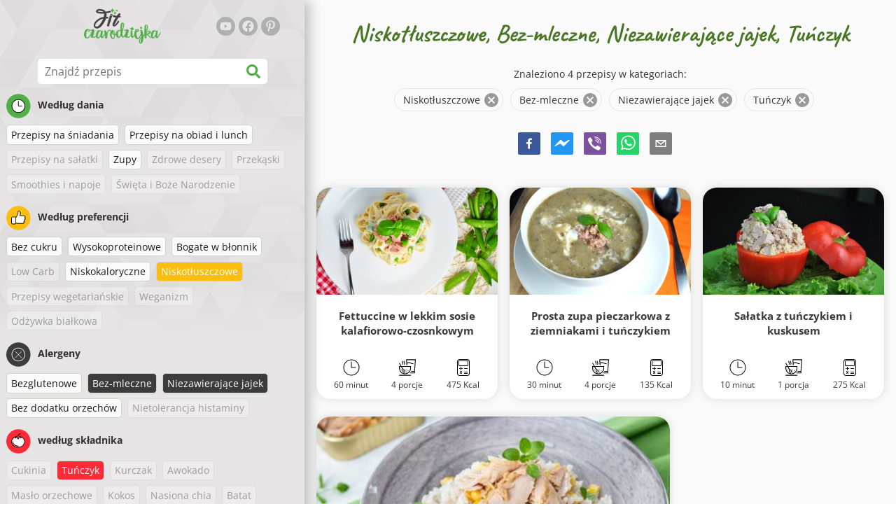

--- FILE ---
content_type: text/html; charset=utf-8
request_url: https://www.fitczarodziejka.pl/przepisy/niskotluszczowe:bez-mleczne:niezawierajace-jajek:tunczyk
body_size: 36361
content:
<!doctype html><html lang="pl"><head><link href="/style.572735ed7f478a9ef161.css" rel="stylesheet" /><script defer="defer" src="/main.489f6c0ed7322fb8e033.js"></script><title data-rh>Niskotłuszczowe, Bez-mleczne, Niezawierające jajek, Tuńczyk | fitczarodziejka.pl</title><meta data-rh name="viewport" content="width=device-width, initial-scale=1, shrink-to-fit=no" /><meta data-rh name="theme-color" content="#50af47" /><meta data-rh name="mobile-web-app-capable" content="yes" /><meta data-rh name="apple-mobile-web-app-capable" content="yes" /><meta data-rh name="msapplication-starturl" content="/" /><meta data-rh name="msapplication-TileColor" content="#ffc40d" /><meta data-rh name="description" content="Wypróbuj najsmaczniejsze proste, szybkie i zdrowe fit przepisy. Znajdziesz tu także dania dietetyczne wspomagające odchudzanie. Znajdź swoje ulubione fit przepisy, odpowiednie dla zdrowego stylu życia." /><meta data-rh property="og:image" content="https://www.fitczarodziejka.pl/static/logo/pl.png" /><meta data-rh property="og:title" content="Niskotłuszczowe, Bez-mleczne, Niezawierające jajek, Tuńczyk" /><link data-rh rel="manifest" href="/manifest.json" /><link data-rh rel="apple-touch-icon" sizes="180x180" href="/apple-touch-icon.png" /><link data-rh rel="icon" type="image/png" sizes="32x32" href="/favicon-32x32.png" /><link data-rh rel="mask-icon" href="/safari-pinned-tab.svg" color="#50af47" /><link data-rh rel="alternate" type="application/rss+xml" title="fitczarodziejka.pl RSS" href="https://www.fitczarodziejka.pl/static/rss/pl.xml" /><link data-rh rel="canonical" href="https://www.fitczarodziejka.pl/przepisy/niskotluszczowe:bez-mleczne:niezawierajace-jajek:tunczyk" /><script data-rh async src="https://pagead2.googlesyndication.com/pagead/js/adsbygoogle.js?client=ca-pub-2267866433528318" crossOrigin="anonymous"></script><script data-rh src="https://inserta.dognet.systems/js/inserta.js" type="text/javascript" async></script><script data-rh type="application/ld+json">{"@context":"http://schema.org/","@type":"ItemList","name":"Niskotłuszczowe, Bez-mleczne, Niezawierające jajek, Tuńczyk","itemListElement":[{"@type":"ListItem","position":1,"url":"https://www.fitczarodziejka.pl/przepis/fettuccine-w-lekkim-sosie-kalafiorowo-czosnkowym"},{"@type":"ListItem","position":2,"url":"https://www.fitczarodziejka.pl/przepis/prosta-zupa-pieczarkowa-z-ziemniakami-i-tunczykiem"},{"@type":"ListItem","position":3,"url":"https://www.fitczarodziejka.pl/przepis/salatka-z-tunczykiem-i-kuskusem"},{"@type":"ListItem","position":4,"url":"https://www.fitczarodziejka.pl/przepis/ryz-z-tunczykiem-i-kukurydza"}]}</script></head><body><div id="root"><noscript>Aby uruchomić tę aplikację, należy włączyć JavaScrip.</noscript><div class="mainContainer"><div class="mainLeft"><div data-test="swipeable" class="mainLeftGradient"><div class="phoneFilterTopFlex hideOnBigScreen"><svg stroke="currentColor" fill="currentColor" stroke-width="0" viewBox="0 0 512 512" alt="close" data-test="acceptFilter__goBack" height="1em" width="1em" xmlns="http://www.w3.org/2000/svg" class="backIcon"><path d="M256 504C119 504 8 393 8 256S119 8 256 8s248 111 248 248-111 248-248 248zm28.9-143.6L209.4 288H392c13.3 0 24-10.7 24-24v-16c0-13.3-10.7-24-24-24H209.4l75.5-72.4c9.7-9.3 9.9-24.8.4-34.3l-11-10.9c-9.4-9.4-24.6-9.4-33.9 0L107.7 239c-9.4 9.4-9.4 24.6 0 33.9l132.7 132.7c9.4 9.4 24.6 9.4 33.9 0l11-10.9c9.5-9.5 9.3-25-.4-34.3z"></path></svg><div class="acceptFilter">Znalezione przepisy: <span data-test="numRecipesFound">4</span> <svg stroke="currentColor" fill="currentColor" stroke-width="0" viewBox="0 0 512 512" alt="OK" data-test="acceptFilter__accept" height="1em" width="1em" xmlns="http://www.w3.org/2000/svg"><path d="M504 256c0 136.967-111.033 248-248 248S8 392.967 8 256 119.033 8 256 8s248 111.033 248 248zM227.314 387.314l184-184c6.248-6.248 6.248-16.379 0-22.627l-22.627-22.627c-6.248-6.249-16.379-6.249-22.628 0L216 308.118l-70.059-70.059c-6.248-6.248-16.379-6.248-22.628 0l-22.627 22.627c-6.248 6.248-6.248 16.379 0 22.627l104 104c6.249 6.249 16.379 6.249 22.628.001z"></path></svg></div></div><header class="hideOnSmallScreen"><div class="headerFlexContainer"><div class="headerIcons"><svg stroke="currentColor" fill="currentColor" stroke-width="0" viewBox="0 0 24 24" aria-label="Filtruj" data-test="TopHeader__menuIcon" height="1em" width="1em" xmlns="http://www.w3.org/2000/svg" class="menuIcon hideOnBigScreen"><path fill="none" d="M0 0h24v24H0z"></path><path d="M10 18h4v-2h-4v2zM3 6v2h18V6H3zm3 7h12v-2H6v2z"></path></svg></div><div class="logoContainer"><a data-test="topLogoAnchor" href="/"><img src="https://www.fitczarodziejka.pl/static/logo/pl.png" alt="Fit czarodziejka" /></a></div><div class="headerRight"><div class="hideOnSmallScreen"><div class="followUs"><div class="followUsText">Obserwuj mnie</div><a href="https://www.youtube.com/channel/UC7dHb-SXYWjG13509wTitsw" target="_blank" rel="noopener noreferrer" title="youtube"><svg stroke="currentColor" fill="currentColor" stroke-width="0" viewBox="0 0 576 512" alt="youtube" height="1em" width="1em" xmlns="http://www.w3.org/2000/svg"><path d="M549.655 124.083c-6.281-23.65-24.787-42.276-48.284-48.597C458.781 64 288 64 288 64S117.22 64 74.629 75.486c-23.497 6.322-42.003 24.947-48.284 48.597-11.412 42.867-11.412 132.305-11.412 132.305s0 89.438 11.412 132.305c6.281 23.65 24.787 41.5 48.284 47.821C117.22 448 288 448 288 448s170.78 0 213.371-11.486c23.497-6.321 42.003-24.171 48.284-47.821 11.412-42.867 11.412-132.305 11.412-132.305s0-89.438-11.412-132.305zm-317.51 213.508V175.185l142.739 81.205-142.739 81.201z"></path></svg></a><a href="https://www.facebook.com/fitczarodziejka" target="_blank" rel="noopener noreferrer" title="facebook"><svg stroke="currentColor" fill="currentColor" stroke-width="0" viewBox="0 0 512 512" alt="facebook" height="1em" width="1em" xmlns="http://www.w3.org/2000/svg"><path d="M504 256C504 119 393 8 256 8S8 119 8 256c0 123.78 90.69 226.38 209.25 245V327.69h-63V256h63v-54.64c0-62.15 37-96.48 93.67-96.48 27.14 0 55.52 4.84 55.52 4.84v61h-31.28c-30.8 0-40.41 19.12-40.41 38.73V256h68.78l-11 71.69h-57.78V501C413.31 482.38 504 379.78 504 256z"></path></svg></a><a href="https://pl.pinterest.com/fitczarodziejka" target="_blank" rel="noopener noreferrer" title="pinterest"><svg stroke="currentColor" fill="currentColor" stroke-width="0" viewBox="0 0 384 512" alt="pinterest" height="1em" width="1em" xmlns="http://www.w3.org/2000/svg"><path d="M204 6.5C101.4 6.5 0 74.9 0 185.6 0 256 39.6 296 63.6 296c9.9 0 15.6-27.6 15.6-35.4 0-9.3-23.7-29.1-23.7-67.8 0-80.4 61.2-137.4 140.4-137.4 68.1 0 118.5 38.7 118.5 109.8 0 53.1-21.3 152.7-90.3 152.7-24.9 0-46.2-18-46.2-43.8 0-37.8 26.4-74.4 26.4-113.4 0-66.2-93.9-54.2-93.9 25.8 0 16.8 2.1 35.4 9.6 50.7-13.8 59.4-42 147.9-42 209.1 0 18.9 2.7 37.5 4.5 56.4 3.4 3.8 1.7 3.4 6.9 1.5 50.4-69 48.6-82.5 71.4-172.8 12.3 23.4 44.1 36 69.3 36 106.2 0 153.9-103.5 153.9-196.8C384 71.3 298.2 6.5 204 6.5z"></path></svg></a></div></div></div></div></header><div class="SearchBar"><div class="SearchBar__inputWithIcon"><input type="text" value placeholder="Znajdź przepis" aria-label="Znajdź przepis" data-test="SearchBar__input" /><svg stroke="currentColor" fill="currentColor" stroke-width="0" viewBox="0 0 512 512" height="1em" width="1em" xmlns="http://www.w3.org/2000/svg"><path d="M505 442.7L405.3 343c-4.5-4.5-10.6-7-17-7H372c27.6-35.3 44-79.7 44-128C416 93.1 322.9 0 208 0S0 93.1 0 208s93.1 208 208 208c48.3 0 92.7-16.4 128-44v16.3c0 6.4 2.5 12.5 7 17l99.7 99.7c9.4 9.4 24.6 9.4 33.9 0l28.3-28.3c9.4-9.4 9.4-24.6.1-34zM208 336c-70.7 0-128-57.2-128-128 0-70.7 57.2-128 128-128 70.7 0 128 57.2 128 128 0 70.7-57.2 128-128 128z"></path></svg></div></div><div data-test="tagFilter" class="tagFilter"><div data-test="tagFilterGroup__0" class="tagFilterGroup parentTagColor14"><div class="parentTag"><svg viewBox="0 0 41.3 40.9"><circle cx="20.4" cy="20.4" r="20.4" fill="#50af47"></circle><circle cx="20.4" cy="20.4" r="10.6" fill="#fff"></circle><path d="M20.4 31.9c-6.3 0-11.5-5.2-11.5-11.5S14.1 8.9 20.4 8.9s11.5 5.2 11.5 11.5-5.1 11.5-11.5 11.5zm0-22c-5.8 0-10.5 4.7-10.5 10.5s4.7 10.5 10.5 10.5 10.5-4.7 10.5-10.5S26.2 9.9 20.4 9.9z"></path><path d="M26.4 20.9h-6c-.3 0-.5-.2-.5-.5v-8c0-.3.2-.5.5-.5s.5.2.5.5v7.5h5.5c.3 0 .5.2.5.5s-.2.5-.5.5z"></path></svg>Według dania</div><a href="/przepisy/niskotluszczowe:przepisy-na-sniadania:bez-mleczne:niezawierajace-jajek:tunczyk" class="tag">Przepisy na śniadania</a><a href="/przepisy/niskotluszczowe:przepisy-na-obiad-i-lunch:bez-mleczne:niezawierajace-jajek:tunczyk" class="tag">Przepisy na obiad i lunch</a><span class="tag tag--disabled">Przepisy na sałatki</span><a href="/przepisy/niskotluszczowe:zupy:bez-mleczne:niezawierajace-jajek:tunczyk" class="tag">Zupy</a><span class="tag tag--disabled">Zdrowe desery</span><span class="tag tag--disabled">Przekąski</span><span class="tag tag--disabled">Smoothies i napoje</span><span class="tag tag--disabled">Święta i Boże Narodzenie</span></div><div data-test="tagFilterGroup__1" class="tagFilterGroup parentTagColor1"><div class="parentTag"><svg version="1.1" x="0" y="0" viewBox="0 0 41.3 40.9" xmlSpace="preserve"><style>.st1{fill:#fff}</style><circle cx="20.4" cy="20.4" r="20.4" fill="#fdbd10"></circle><path d="M30.8 20.6c-.2-.1-.3-.2-.3-.4s.1-.4.2-.4c.5-.3.8-.8.7-1.4-.1-.8-.8-1.4-1.6-1.4h-6.9c-.2 0-.3-.1-.4-.2-.1-.1-.1-.3-.1-.5 0 0 1-2.6 1-4.3 0-1.6-1.5-3-2-3-.4 0-.8.2-1 .3V12.7l-3 6.5c0 .1-.1.2-.2.2l-.7.4v8.5c.6.4 1.8.7 2.5.7h9.2c.6 0 1.2-.4 1.3-1 .1-.5 0-.9-.4-1.2-.1-.1-.2-.3-.1-.5s.2-.3.4-.3c.6-.1 1.1-.6 1.1-1.2 0-.3-.1-.7-.4-.9-.1-.1-.2-.3-.1-.5s.2-.3.4-.3c.6-.1 1.1-.6 1.1-1.2s-.3-1.1-.7-1.3zM15.4 19h-4.5c-.8 0-1.5.7-1.5 1.5v8c0 .8.7 1.5 1.5 1.5h3c.8 0 1.5-.7 1.5-1.5V19z" class="st1"></path><path d="M32.4 18.2c-.1-1.2-1.2-2.2-2.6-2.2h-6.2c.3-.9.8-2.6.8-4 0-2.2-1.9-4-3-4-1 0-1.8.6-1.8.6-.1.1-.2.2-.2.4v3.4l-2.9 6.3-.1.1v-.2c0-.3-.2-.5-.5-.5h-5c-1.4 0-2.5 1.1-2.5 2.5v8c0 1.4 1.1 2.5 2.5 2.5h3c1.1 0 2-.7 2.4-1.7.8.4 2 .7 2.7.7h9.2c1.1 0 2.1-.7 2.3-1.8.1-.5 0-1.1-.2-1.5.7-.4 1.2-1.1 1.2-2 0-.4-.1-.7-.2-1 .7-.4 1.2-1.1 1.2-2 0-.6-.2-1.2-.7-1.6.5-.6.7-1.2.6-2zM30.3 23c-.2 0-.4.2-.4.3-.1.2 0 .4.1.5.3.2.4.6.4.9 0 .6-.5 1.2-1.1 1.2-.2 0-.4.2-.4.3-.1.2 0 .4.1.5.3.3.5.7.4 1.2-.1.6-.7 1-1.3 1h-9.2c-.7 0-1.9-.3-2.5-.7v.2c0 .3-.2.5-.5.5s-.5-.2-.5-.5c0 .8-.7 1.5-1.5 1.5h-3c-.8 0-1.5-.7-1.5-1.5v-8c0-.8.7-1.5 1.5-1.5h4.5v.5c0-.3.2-.5.5-.5s.5.2.5.5v.3l.7-.4c.1-.1.2-.1.2-.2l3-6.5V9.2c.2-.1.6-.3 1-.3.6 0 2 1.4 2 3 0 1.8-1 4.3-1 4.3-.1.2 0 .3.1.5.1.1.2.2.4.2h6.9c.8 0 1.5.6 1.6 1.4.1.6-.2 1.1-.7 1.4-.2.1-.2.3-.2.4 0 .2.1.3.3.4.4.2.7.6.7 1.1.1.8-.4 1.3-1.1 1.4z"></path><path d="M16.1 19.9c-.2.1-.3.1-.5 0-.1-.1-.2-.3-.2-.4v9c0-.2.1-.4.3-.5.2-.1.4 0 .5.1l.1.1v-8.5l-.2.2z"></path><path d="M15.7 28.1c-.2.1-.3.3-.3.5 0 .3.2.5.5.5s.5-.2.5-.5v-.2c-.1 0-.1-.1-.1-.1-.2-.3-.4-.3-.6-.2zM16.1 19.9l.3-.1v-.3c0-.3-.2-.5-.5-.5s-.5.2-.5.5c0 .2.1.3.2.4.2.1.3.1.5 0z"></path></svg>Według preferencji</div><a href="/przepisy/bez-cukru:niskotluszczowe:bez-mleczne:niezawierajace-jajek:tunczyk" class="tag">Bez cukru</a><a href="/przepisy/wysokoproteinowe:niskotluszczowe:bez-mleczne:niezawierajace-jajek:tunczyk" class="tag">Wysokoproteinowe</a><a href="/przepisy/bogate-w-blonnik:niskotluszczowe:bez-mleczne:niezawierajace-jajek:tunczyk" class="tag">Bogate w błonnik</a><span class="tag tag--disabled">Low Carb</span><a href="/przepisy/niskokaloryczne:niskotluszczowe:bez-mleczne:niezawierajace-jajek:tunczyk" class="tag">Niskokaloryczne</a><a rel="nofollow" href="/przepisy/bez-mleczne:niezawierajace-jajek:tunczyk" class="tag tag--checked">Niskotłuszczowe</a><span class="tag tag--disabled">Przepisy wegetariańskie</span><span class="tag tag--disabled">Weganizm</span><span class="tag tag--disabled">Odżywka białkowa</span></div><div data-test="tagFilterGroup__2" class="tagFilterGroup parentTagColor29"><div class="parentTag"><svg version="1.1" x="0" y="0" viewBox="0 0 41.3 40.9" xmlSpace="preserve"><style>.st1{fill:#fff}</style><circle cx="20.4" cy="20.4" r="20.4" fill="#3c3c3c"></circle><path d="M20.4 31.9c-6.3 0-11.5-5.2-11.5-11.5S14.1 8.9 20.4 8.9s11.5 5.2 11.5 11.5-5.1 11.5-11.5 11.5zm0-22c-5.8 0-10.5 4.7-10.5 10.5s4.7 10.5 10.5 10.5 10.5-4.7 10.5-10.5S26.2 9.9 20.4 9.9z" class="st1"></path><g><path d="M25.7 26c-.1 0-.2 0-.2-.1L15.1 15.5c-.1-.1-.1-.3 0-.4.1-.1.3-.1.4 0l10.4 10.4c.1.1.1.3 0 .4 0 .1-.1.1-.2.1z" class="st1"></path><path d="M15.3 26c-.1 0-.2 0-.2-.1-.1-.1-.1-.3 0-.4l10.4-10.4c.1-.1.3-.1.4 0s.1.3 0 .4L15.5 25.9c-.1.1-.1.1-.2.1z" class="st1"></path></g></svg>Alergeny</div><a href="/przepisy/niskotluszczowe:bezglutenowe:bez-mleczne:niezawierajace-jajek:tunczyk" class="tag">Bezglutenowe</a><a rel="nofollow" href="/przepisy/niskotluszczowe:niezawierajace-jajek:tunczyk" class="tag tag--checked">Bez-mleczne</a><a rel="nofollow" href="/przepisy/niskotluszczowe:bez-mleczne:tunczyk" class="tag tag--checked">Niezawierające jajek</a><a href="/przepisy/niskotluszczowe:bez-mleczne:niezawierajace-jajek:bez-dodatku-orzechow:tunczyk" class="tag">Bez dodatku orzechów</a><span class="tag tag--disabled">Nietolerancja histaminy</span></div><div data-test="tagFilterGroup__3" class="tagFilterGroup parentTagColor8"><div class="parentTag"><svg version="1.1" x="0" y="0" viewBox="0 0 41.3 40.9" xmlSpace="preserve"><style>.st1{fill:#fff}</style><circle cx="20.4" cy="20.4" r="20.4" fill="#ff2a38"></circle><path d="M25.3 14.9c-.4.4-1 .2-2.1-.2-.6-.2-1.2-.5-1.8-.6-.1 1-.3 2.9-1.5 2.9-1.1 0-1.4-1.9-1.5-2.9-.6.1-1.2.4-1.8.6-1 .4-1.7.6-2.1.2-.1-.1-.3-.4-.1-.9.1-.2.2-.4.4-.6-2.3 1-5.4 3.8-5.4 7.6 0 4.8 4.9 9 10.5 9s10.5-4.2 10.5-9c0-3.8-2.8-6.7-5.4-7.7.1.2.2.4.3.5.3.6.1 1 0 1.1zM19.9 29c-5.1 0-9.5-3.7-9.5-8 0-.3.2-.5.5-.5s.5.2.5.5c0 3.7 4 7 8.5 7 .3 0 .5.2.5.5s-.2.5-.5.5z" class="st1"></path><path d="M23.1 12.9c-.7-.5-1.8-.8-3.1-.8-2.1 0-3.6 1.2-4.2 1.9.2-.1.4-.1.6-.2.9-.3 1.8-.7 2.6-.7.3 0 .5.2.5.5 0 1.2.3 2.4.5 2.5.2-.1.5-1.3.5-2.5 0-.3.2-.5.5-.5.8 0 1.8.4 2.6.7.2.1.5.2.7.3-.2-.3-.5-.6-1-1l-.2-.2z" class="st1"></path><path d="M23.7 12.1c.6.4 1.1.9 1.4 1.3 2.6.9 5.4 3.9 5.4 7.7 0 4.8-4.9 9-10.5 9S9.4 25.8 9.4 21c0-3.8 3.1-6.6 5.4-7.6.3-.5.9-1 1.6-1.4-2.7 0-8 3.8-8 9 0 5.4 5.3 10 11.5 10s11.5-4.6 11.5-10c0-5.1-4.5-8.8-7.7-8.9z"></path><path d="M23.3 13c-.1 0-.1-.1-.2-.1 0 0 .1.1.2.1zM19.9 28c-4.5 0-8.5-3.3-8.5-7 0-.3-.2-.5-.5-.5s-.5.2-.5.5c0 4.3 4.4 8 9.5 8 .3 0 .5-.2.5-.5s-.2-.5-.5-.5z"></path><path d="M16.9 12.5c0 .3-.2.5-.5.5-.4 0-1 .1-1.6.4-.2.2-.3.4-.4.6-.2.5 0 .7.1.9.4.4 1 .2 2.1-.2.6-.2 1.2-.5 1.8-.6.1 1 .3 2.9 1.5 2.9 1.1 0 1.4-1.9 1.5-2.9.6.1 1.2.4 1.8.6 1 .4 1.7.6 2.1.2.1-.1.3-.4.1-1-.1-.2-.2-.3-.3-.5-.6-.2-1.1-.3-1.6-.3h-.2c.5.3.8.7 1 1-.2-.1-.5-.2-.7-.3-.9-.3-1.8-.7-2.6-.7-.3 0-.5.2-.5.5 0 1.2-.3 2.4-.5 2.5-.2-.1-.5-1.3-.5-2.5 0-.3-.2-.5-.5-.5-.8 0-1.8.4-2.6.7-.2.1-.4.1-.6.2.6-.7 2.2-1.9 4.2-1.9-.3 0-.5-.2-.5-.5v-.5c-1.2.1-2.2.5-3 1 .2-.1.4.2.4.4z"></path><path d="M19.9 12c1.4 0 2.4.4 3.1.8-.1-.1-.1-.2-.1-.3 0-.3.2-.5.5-.5h.2c-.8-.5-1.9-.9-3.2-1v.5c0 .3-.2.5-.5.5z"></path><path d="M22.9 12.5c0 .1.1.2.1.3.1 0 .1.1.2.1h.2c.5 0 1.1.1 1.6.3-.3-.4-.8-.9-1.4-1.3h-.2c-.2.1-.5.4-.5.6zM14.8 13.4c.6-.3 1.2-.4 1.6-.4.3 0 .5-.2.5-.5s-.2-.5-.5-.5c-.7.5-1.2 1-1.6 1.4zM20.5 11.1c.2-1.8 1.9-3 3.5-3 .3 0 .5-.2.5-.5s-.3-.6-.6-.6c-2 0-4.2 1.6-4.5 4h.5c.2 0 .4.1.6.1z"></path><path d="M19.9 12c.3 0 .5-.2.5-.5V11h-1v.5c0 .3.3.5.5.5z"></path></svg>według składnika</div><span class="tag tag--disabled">Cukinia</span><a rel="nofollow" href="/przepisy/niskotluszczowe:bez-mleczne:niezawierajace-jajek" class="tag tag--checked">Tuńczyk</a><span class="tag tag--disabled">Kurczak</span><span class="tag tag--disabled">Awokado</span><span class="tag tag--disabled">Masło orzechowe</span><span class="tag tag--disabled">Kokos</span><span class="tag tag--disabled">Nasiona chia</span><span class="tag tag--disabled">Batat</span><span class="tag tag--disabled">Wołowina</span><span class="tag tag--disabled">Owies</span><span class="tag tag--disabled">Dynia</span><a href="/przepisy/niskotluszczowe:bez-mleczne:niezawierajace-jajek:tunczyk:kuskus" class="tag">Kuskus</a><a href="/przepisy/niskotluszczowe:bez-mleczne:niezawierajace-jajek:tunczyk:ryz" class="tag">Ryż</a><span class="tag tag--disabled">Tofu</span><span class="tag tag--disabled">Komosa ryżowa</span><span class="tag tag--disabled">Łosoś</span><span class="tag tag--disabled">Jajko</span><a href="/przepisy/niskotluszczowe:bez-mleczne:niezawierajace-jajek:tunczyk:warzywa" class="tag">Warzywa</a></div></div></div></div><div class="mainRight"><header class="hideOnBigScreen"><div class="headerFlexContainer"><div class="headerIcons"><svg stroke="currentColor" fill="currentColor" stroke-width="0" viewBox="0 0 24 24" aria-label="Filtruj" data-test="TopHeader__menuIcon" height="1em" width="1em" xmlns="http://www.w3.org/2000/svg" class="menuIcon hideOnBigScreen"><path fill="none" d="M0 0h24v24H0z"></path><path d="M10 18h4v-2h-4v2zM3 6v2h18V6H3zm3 7h12v-2H6v2z"></path></svg></div><div class="logoContainer"><a data-test="topLogoAnchor" href="/"><img src="https://www.fitczarodziejka.pl/static/logo/pl.png" alt="Fit czarodziejka" /></a></div><div class="headerRight"><div class="hideOnSmallScreen"><div class="followUs"><div class="followUsText">Obserwuj mnie</div><a href="https://www.youtube.com/channel/UC7dHb-SXYWjG13509wTitsw" target="_blank" rel="noopener noreferrer" title="youtube"><svg stroke="currentColor" fill="currentColor" stroke-width="0" viewBox="0 0 576 512" alt="youtube" height="1em" width="1em" xmlns="http://www.w3.org/2000/svg"><path d="M549.655 124.083c-6.281-23.65-24.787-42.276-48.284-48.597C458.781 64 288 64 288 64S117.22 64 74.629 75.486c-23.497 6.322-42.003 24.947-48.284 48.597-11.412 42.867-11.412 132.305-11.412 132.305s0 89.438 11.412 132.305c6.281 23.65 24.787 41.5 48.284 47.821C117.22 448 288 448 288 448s170.78 0 213.371-11.486c23.497-6.321 42.003-24.171 48.284-47.821 11.412-42.867 11.412-132.305 11.412-132.305s0-89.438-11.412-132.305zm-317.51 213.508V175.185l142.739 81.205-142.739 81.201z"></path></svg></a><a href="https://www.facebook.com/fitczarodziejka" target="_blank" rel="noopener noreferrer" title="facebook"><svg stroke="currentColor" fill="currentColor" stroke-width="0" viewBox="0 0 512 512" alt="facebook" height="1em" width="1em" xmlns="http://www.w3.org/2000/svg"><path d="M504 256C504 119 393 8 256 8S8 119 8 256c0 123.78 90.69 226.38 209.25 245V327.69h-63V256h63v-54.64c0-62.15 37-96.48 93.67-96.48 27.14 0 55.52 4.84 55.52 4.84v61h-31.28c-30.8 0-40.41 19.12-40.41 38.73V256h68.78l-11 71.69h-57.78V501C413.31 482.38 504 379.78 504 256z"></path></svg></a><a href="https://pl.pinterest.com/fitczarodziejka" target="_blank" rel="noopener noreferrer" title="pinterest"><svg stroke="currentColor" fill="currentColor" stroke-width="0" viewBox="0 0 384 512" alt="pinterest" height="1em" width="1em" xmlns="http://www.w3.org/2000/svg"><path d="M204 6.5C101.4 6.5 0 74.9 0 185.6 0 256 39.6 296 63.6 296c9.9 0 15.6-27.6 15.6-35.4 0-9.3-23.7-29.1-23.7-67.8 0-80.4 61.2-137.4 140.4-137.4 68.1 0 118.5 38.7 118.5 109.8 0 53.1-21.3 152.7-90.3 152.7-24.9 0-46.2-18-46.2-43.8 0-37.8 26.4-74.4 26.4-113.4 0-66.2-93.9-54.2-93.9 25.8 0 16.8 2.1 35.4 9.6 50.7-13.8 59.4-42 147.9-42 209.1 0 18.9 2.7 37.5 4.5 56.4 3.4 3.8 1.7 3.4 6.9 1.5 50.4-69 48.6-82.5 71.4-172.8 12.3 23.4 44.1 36 69.3 36 106.2 0 153.9-103.5 153.9-196.8C384 71.3 298.2 6.5 204 6.5z"></path></svg></a></div></div></div></div></header><div class="paddingForTheFooter"><h1 class="mainTitle">Niskotłuszczowe, Bez-mleczne, Niezawierające jajek, Tuńczyk</h1><div class="ResetFilter "><div data-test="resetFilter__text" class="resetFilter__text">Znaleziono 4 przepisy w kategoriach:<div><div data-test="chip" class="chip"><div class="chip__content">Niskotłuszczowe</div><button type="button" data-test="chip__close" class="chip__close"><svg focusable="false" viewBox="0 0 24 24" aria-hidden="true"><path d="M12 2C6.47 2 2 6.47 2 12s4.47 10 10 10 10-4.47 10-10S17.53 2 12 2zm5 13.59L15.59 17 12 13.41 8.41 17 7 15.59 10.59 12 7 8.41 8.41 7 12 10.59 15.59 7 17 8.41 13.41 12 17 15.59z"></path></svg></button></div><div data-test="chip" class="chip"><div class="chip__content">Bez-mleczne</div><button type="button" data-test="chip__close" class="chip__close"><svg focusable="false" viewBox="0 0 24 24" aria-hidden="true"><path d="M12 2C6.47 2 2 6.47 2 12s4.47 10 10 10 10-4.47 10-10S17.53 2 12 2zm5 13.59L15.59 17 12 13.41 8.41 17 7 15.59 10.59 12 7 8.41 8.41 7 12 10.59 15.59 7 17 8.41 13.41 12 17 15.59z"></path></svg></button></div><div data-test="chip" class="chip"><div class="chip__content">Niezawierające jajek</div><button type="button" data-test="chip__close" class="chip__close"><svg focusable="false" viewBox="0 0 24 24" aria-hidden="true"><path d="M12 2C6.47 2 2 6.47 2 12s4.47 10 10 10 10-4.47 10-10S17.53 2 12 2zm5 13.59L15.59 17 12 13.41 8.41 17 7 15.59 10.59 12 7 8.41 8.41 7 12 10.59 15.59 7 17 8.41 13.41 12 17 15.59z"></path></svg></button></div><div data-test="chip" class="chip"><div class="chip__content">Tuńczyk</div><button type="button" data-test="chip__close" class="chip__close"><svg focusable="false" viewBox="0 0 24 24" aria-hidden="true"><path d="M12 2C6.47 2 2 6.47 2 12s4.47 10 10 10 10-4.47 10-10S17.53 2 12 2zm5 13.59L15.59 17 12 13.41 8.41 17 7 15.59 10.59 12 7 8.41 8.41 7 12 10.59 15.59 7 17 8.41 13.41 12 17 15.59z"></path></svg></button></div></div></div></div><div class="SocialShare SocialShare--noText socialshare socialShare social-share social-share-buttons"><div class="SocialShare__icons"><button title="Facebook" aria-label="facebook" style="background-color: transparent; border: none; padding: 0px; font: inherit; color: inherit; cursor: pointer;" class="react-share__ShareButton"><svg viewBox="0 0 64 64" width="32" height="32"><rect width="64" height="64" rx="5" ry="5" fill="#3b5998"></rect><path d="M34.1,47V33.3h4.6l0.7-5.3h-5.3v-3.4c0-1.5,0.4-2.6,2.6-2.6l2.8,0v-4.8c-0.5-0.1-2.2-0.2-4.1-0.2 c-4.1,0-6.9,2.5-6.9,7V28H24v5.3h4.6V47H34.1z" fill="white"></path></svg></button><button title="Messenger" aria-label="facebookmessenger" style="background-color: transparent; border: none; padding: 0px; font: inherit; color: inherit; cursor: pointer;" class="react-share__ShareButton"><svg viewBox="0 0 64 64" width="32" height="32"><rect width="64" height="64" rx="5" ry="5" fill="#2196F3"></rect><path d="M 53.066406 21.871094 C 52.667969 21.339844 51.941406 21.179688 51.359375 21.496094 L 37.492188 29.058594 L 28.867188 21.660156 C 28.339844 21.207031 27.550781 21.238281 27.054688 21.730469 L 11.058594 37.726562 C 10.539062 38.25 10.542969 39.09375 11.0625 39.613281 C 11.480469 40.027344 12.121094 40.121094 12.640625 39.839844 L 26.503906 32.28125 L 35.136719 39.679688 C 35.667969 40.132812 36.457031 40.101562 36.949219 39.609375 L 52.949219 23.613281 C 53.414062 23.140625 53.464844 22.398438 53.066406 21.871094 Z M 53.066406 21.871094" fill="white"></path></svg></button><button aria-label="viber" style="background-color: transparent; border: none; padding: 0px; font: inherit; color: inherit; cursor: pointer;" class="react-share__ShareButton"><svg viewBox="0 0 64 64" width="32" height="32"><rect width="64" height="64" rx="5" ry="5" fill="#7C529E"></rect><path d="m31.0,12.3c9.0,0.2 16.4,6.2 18.0,15.2c0.2,1.5 0.3,3.0 0.4,4.6a1.0,1.0 0 0 1 -0.8,1.2l-0.1,0a1.1,1.1 0 0 1 -1.0,-1.2l0,0c-0.0,-1.2 -0.1,-2.5 -0.3,-3.8a16.1,16.1 0 0 0 -13.0,-13.5c-1.0,-0.1 -2.0,-0.2 -3.0,-0.3c-0.6,-0.0 -1.4,-0.1 -1.6,-0.8a1.1,1.1 0 0 1 0.9,-1.2l0.6,0l0.0,-0.0zm10.6,39.2a19.9,19.9 0 0 1 -2.1,-0.6c-6.9,-2.9 -13.2,-6.6 -18.3,-12.2a47.5,47.5 0 0 1 -7.0,-10.7c-0.8,-1.8 -1.6,-3.7 -2.4,-5.6c-0.6,-1.7 0.3,-3.4 1.4,-4.7a11.3,11.3 0 0 1 3.7,-2.8a2.4,2.4 0 0 1 3.0,0.7a39.0,39.0 0 0 1 4.7,6.5a3.1,3.1 0 0 1 -0.8,4.2c-0.3,0.2 -0.6,0.5 -1.0,0.8a3.3,3.3 0 0 0 -0.7,0.7a2.1,2.1 0 0 0 -0.1,1.9c1.7,4.9 4.7,8.7 9.7,10.8a5.0,5.0 0 0 0 2.5,0.6c1.5,-0.1 2.0,-1.8 3.1,-2.7a2.9,2.9 0 0 1 3.5,-0.1c1.1,0.7 2.2,1.4 3.3,2.2a37.8,37.8 0 0 1 3.1,2.4a2.4,2.4 0 0 1 0.7,3.0a10.4,10.4 0 0 1 -4.4,4.8a10.8,10.8 0 0 1 -1.9,0.6c-0.7,-0.2 0.6,-0.2 0,0l0.0,0l0,-0.0zm3.1,-21.4a4.2,4.2 0 0 1 -0.0,0.6a1.0,1.0 0 0 1 -1.9,0.1a2.7,2.7 0 0 1 -0.1,-0.8a10.9,10.9 0 0 0 -1.4,-5.5a10.2,10.2 0 0 0 -4.2,-4.0a12.3,12.3 0 0 0 -3.4,-1.0c-0.5,-0.0 -1.0,-0.1 -1.5,-0.2a0.9,0.9 0 0 1 -0.9,-1.0l0,-0.1a0.9,0.9 0 0 1 0.9,-0.9l0.1,0a14.1,14.1 0 0 1 5.9,1.5a11.9,11.9 0 0 1 6.5,9.3c0,0.1 0.0,0.3 0.0,0.5c0,0.4 0.0,0.9 0.0,1.5l0,0l0.0,0.0zm-5.6,-0.2a1.1,1.1 0 0 1 -1.2,-0.9l0,-0.1a11.3,11.3 0 0 0 -0.2,-1.4a4.0,4.0 0 0 0 -1.5,-2.3a3.9,3.9 0 0 0 -1.2,-0.5c-0.5,-0.1 -1.1,-0.1 -1.6,-0.2a1.0,1.0 0 0 1 -0.8,-1.1l0,0l0,0a1.0,1.0 0 0 1 1.1,-0.8c3.4,0.2 6.0,2.0 6.3,6.2a2.8,2.8 0 0 1 0,0.8a0.8,0.8 0 0 1 -0.8,0.7l0,0l0.0,-0.0z" fill="white"></path></svg></button><button aria-label="whatsapp" style="background-color: transparent; border: none; padding: 0px; font: inherit; color: inherit; cursor: pointer;" class="react-share__ShareButton"><svg viewBox="0 0 64 64" width="32" height="32"><rect width="64" height="64" rx="5" ry="5" fill="#25D366"></rect><path d="m42.32286,33.93287c-0.5178,-0.2589 -3.04726,-1.49644 -3.52105,-1.66732c-0.4712,-0.17346 -0.81554,-0.2589 -1.15987,0.2589c-0.34175,0.51004 -1.33075,1.66474 -1.63108,2.00648c-0.30032,0.33658 -0.60064,0.36247 -1.11327,0.12945c-0.5178,-0.2589 -2.17994,-0.80259 -4.14759,-2.56312c-1.53269,-1.37217 -2.56312,-3.05503 -2.86603,-3.57283c-0.30033,-0.5178 -0.03366,-0.80259 0.22524,-1.06149c0.23301,-0.23301 0.5178,-0.59547 0.7767,-0.90616c0.25372,-0.31068 0.33657,-0.5178 0.51262,-0.85437c0.17088,-0.36246 0.08544,-0.64725 -0.04402,-0.90615c-0.12945,-0.2589 -1.15987,-2.79613 -1.58964,-3.80584c-0.41424,-1.00971 -0.84142,-0.88027 -1.15987,-0.88027c-0.29773,-0.02588 -0.64208,-0.02588 -0.98382,-0.02588c-0.34693,0 -0.90616,0.12945 -1.37736,0.62136c-0.4712,0.5178 -1.80194,1.76053 -1.80194,4.27186c0,2.51134 1.84596,4.945 2.10227,5.30747c0.2589,0.33657 3.63497,5.51458 8.80262,7.74113c1.23237,0.5178 2.1903,0.82848 2.94111,1.08738c1.23237,0.38836 2.35599,0.33657 3.24402,0.20712c0.99159,-0.15534 3.04985,-1.24272 3.47963,-2.45956c0.44013,-1.21683 0.44013,-2.22654 0.31068,-2.45955c-0.12945,-0.23301 -0.46601,-0.36247 -0.98382,-0.59548m-9.40068,12.84407l-0.02589,0c-3.05503,0 -6.08417,-0.82849 -8.72495,-2.38189l-0.62136,-0.37023l-6.47252,1.68286l1.73463,-6.29129l-0.41424,-0.64725c-1.70875,-2.71846 -2.6149,-5.85116 -2.6149,-9.07706c0,-9.39809 7.68934,-17.06155 17.15993,-17.06155c4.58253,0 8.88029,1.78642 12.11655,5.02268c3.23625,3.21036 5.02267,7.50812 5.02267,12.06476c-0.0078,9.3981 -7.69712,17.06155 -17.14699,17.06155m14.58906,-31.58846c-3.93529,-3.80584 -9.1133,-5.95471 -14.62789,-5.95471c-11.36055,0 -20.60848,9.2065 -20.61625,20.52564c0,3.61684 0.94757,7.14565 2.75211,10.26282l-2.92557,10.63564l10.93337,-2.85309c3.0136,1.63108 6.4052,2.4958 9.85634,2.49839l0.01037,0c11.36574,0 20.61884,-9.2091 20.62403,-20.53082c0,-5.48093 -2.14111,-10.64081 -6.03239,-14.51915" fill="white"></path></svg></button><button title="Email" aria-label="email" style="background-color: transparent; border: none; padding: 0px; font: inherit; color: inherit; cursor: pointer;" class="react-share__ShareButton"><svg viewBox="0 0 64 64" width="32" height="32"><rect width="64" height="64" rx="5" ry="5" fill="#7f7f7f"></rect><path d="M17,22v20h30V22H17z M41.1,25L32,32.1L22.9,25H41.1z M20,39V26.6l12,9.3l12-9.3V39H20z" fill="white"></path></svg></button></div></div><div data-test="recipeFeed" class="recipeFeed"><a href="/przepis/fettuccine-w-lekkim-sosie-kalafiorowo-czosnkowym" class="recipeFeedItem"><div><div class="recipeFeedItem__imageContainer"><img src="https://www.fitczarodziejka.pl/static/r/440/TEW5r_thumb.jpg" alt="Fettuccine w lekkim sosie kalafiorowo-czosnkowym" /></div><div class="recipeFeedItem__name">Fettuccine w lekkim sosie kalafiorowo-czosnkowym</div></div><div class="recipeFeedItem__iconsContainer"><div><img src="/Clock3.a0599c92a12b1ff76408.svg" alt="Czas przygotowania" />60 minut</div><div><img src="/Meal.03fcfa74575066128795.svg" alt="Porcje" />4 porcje</div><div><img src="/Calculator.addd6e313d0466a7410c.svg" alt="Kalorie" />475 Kcal</div></div></a><a href="/przepis/prosta-zupa-pieczarkowa-z-ziemniakami-i-tunczykiem" class="recipeFeedItem"><div><div class="recipeFeedItem__imageContainer"><img src="https://www.fitczarodziejka.pl/static/r/244/fz7RD_thumb.jpg" alt="Prosta zupa pieczarkowa z ziemniakami i tuńczykiem" /></div><div class="recipeFeedItem__name">Prosta zupa pieczarkowa z ziemniakami i tuńczykiem</div></div><div class="recipeFeedItem__iconsContainer"><div><img src="/Clock3.a0599c92a12b1ff76408.svg" alt="Czas przygotowania" />30 minut</div><div><img src="/Meal.03fcfa74575066128795.svg" alt="Porcje" />4 porcje</div><div><img src="/Calculator.addd6e313d0466a7410c.svg" alt="Kalorie" />135 Kcal</div></div></a><a href="/przepis/salatka-z-tunczykiem-i-kuskusem" class="recipeFeedItem"><div><div class="recipeFeedItem__imageContainer"><img src="https://www.fitczarodziejka.pl/static/r/71/dklW8_thumb.jpg" alt="Sałatka z tuńczykiem i kuskusem" /></div><div class="recipeFeedItem__name">Sałatka z tuńczykiem i kuskusem</div></div><div class="recipeFeedItem__iconsContainer"><div><img src="/Clock3.a0599c92a12b1ff76408.svg" alt="Czas przygotowania" />10 minut</div><div><img src="/Meal.03fcfa74575066128795.svg" alt="Porcje" />1 porcja</div><div><img src="/Calculator.addd6e313d0466a7410c.svg" alt="Kalorie" />275 Kcal</div></div></a><a href="/przepis/ryz-z-tunczykiem-i-kukurydza" class="recipeFeedItem"><div><div class="recipeFeedItem__imageContainer"><img src="https://www.fitczarodziejka.pl/static/r/237/YrqLR_thumb.jpg" alt="Ryż z tuńczykiem i kukurydzą" /></div><div class="recipeFeedItem__name">Ryż z tuńczykiem i kukurydzą</div></div><div class="recipeFeedItem__iconsContainer"><div><img src="/Clock3.a0599c92a12b1ff76408.svg" alt="Czas przygotowania" />25 minut</div><div><img src="/Meal.03fcfa74575066128795.svg" alt="Porcje" />2 porcje</div><div><img src="/Calculator.addd6e313d0466a7410c.svg" alt="Kalorie" />308 Kcal</div></div></a></div><div> </div><div class="ResetFilter ResetFilter--endOfList"><div data-test="resetFilter__text" class="resetFilter__text"><div class="hideOnSmallScreen">Koniec listy. Aby zobaczyć więcej przepisów, zaktualizuj filtr po lewej stronie ekranu.</div><div class="hideOnBigScreen">Koniec listy. Aby zobaczyć więcej przepisów, zaktualizuj swoje kryteria, wybierając ikonę filtra w lewym górnym rogu ekranu.<svg stroke="currentColor" fill="currentColor" stroke-width="0" viewBox="0 0 24 24" style="font-size: 1.5em; position: relative; top: 7px;" height="1em" width="1em" xmlns="http://www.w3.org/2000/svg"><path fill="none" d="M0 0h24v24H0z"></path><path d="M10 18h4v-2h-4v2zM3 6v2h18V6H3zm3 7h12v-2H6v2z"></path></svg></div></div><button type="button" class="button--yellow">Pokaż wszystkie przepisy</button></div></div><footer class><div class="footerLogo"><a href="/"><img src="https://www.fitczarodziejka.pl/static/logo/pl.png" alt="Fit czarodziejka" /></a></div><div class="followUs"><div class="followUsText">Obserwuj mnie</div><a href="https://www.youtube.com/channel/UC7dHb-SXYWjG13509wTitsw" target="_blank" rel="noopener noreferrer" title="youtube"><svg stroke="currentColor" fill="currentColor" stroke-width="0" viewBox="0 0 576 512" alt="youtube" height="1em" width="1em" xmlns="http://www.w3.org/2000/svg"><path d="M549.655 124.083c-6.281-23.65-24.787-42.276-48.284-48.597C458.781 64 288 64 288 64S117.22 64 74.629 75.486c-23.497 6.322-42.003 24.947-48.284 48.597-11.412 42.867-11.412 132.305-11.412 132.305s0 89.438 11.412 132.305c6.281 23.65 24.787 41.5 48.284 47.821C117.22 448 288 448 288 448s170.78 0 213.371-11.486c23.497-6.321 42.003-24.171 48.284-47.821 11.412-42.867 11.412-132.305 11.412-132.305s0-89.438-11.412-132.305zm-317.51 213.508V175.185l142.739 81.205-142.739 81.201z"></path></svg></a><a href="https://www.facebook.com/fitczarodziejka" target="_blank" rel="noopener noreferrer" title="facebook"><svg stroke="currentColor" fill="currentColor" stroke-width="0" viewBox="0 0 512 512" alt="facebook" height="1em" width="1em" xmlns="http://www.w3.org/2000/svg"><path d="M504 256C504 119 393 8 256 8S8 119 8 256c0 123.78 90.69 226.38 209.25 245V327.69h-63V256h63v-54.64c0-62.15 37-96.48 93.67-96.48 27.14 0 55.52 4.84 55.52 4.84v61h-31.28c-30.8 0-40.41 19.12-40.41 38.73V256h68.78l-11 71.69h-57.78V501C413.31 482.38 504 379.78 504 256z"></path></svg></a><a href="https://pl.pinterest.com/fitczarodziejka" target="_blank" rel="noopener noreferrer" title="pinterest"><svg stroke="currentColor" fill="currentColor" stroke-width="0" viewBox="0 0 384 512" alt="pinterest" height="1em" width="1em" xmlns="http://www.w3.org/2000/svg"><path d="M204 6.5C101.4 6.5 0 74.9 0 185.6 0 256 39.6 296 63.6 296c9.9 0 15.6-27.6 15.6-35.4 0-9.3-23.7-29.1-23.7-67.8 0-80.4 61.2-137.4 140.4-137.4 68.1 0 118.5 38.7 118.5 109.8 0 53.1-21.3 152.7-90.3 152.7-24.9 0-46.2-18-46.2-43.8 0-37.8 26.4-74.4 26.4-113.4 0-66.2-93.9-54.2-93.9 25.8 0 16.8 2.1 35.4 9.6 50.7-13.8 59.4-42 147.9-42 209.1 0 18.9 2.7 37.5 4.5 56.4 3.4 3.8 1.7 3.4 6.9 1.5 50.4-69 48.6-82.5 71.4-172.8 12.3 23.4 44.1 36 69.3 36 106.2 0 153.9-103.5 153.9-196.8C384 71.3 298.2 6.5 204 6.5z"></path></svg></a><a href="https://www.fitczarodziejka.pl/static/rss/pl.xml" target="_blank" rel="noopener noreferrer" title="RSS"><svg stroke="currentColor" fill="currentColor" stroke-width="0" viewBox="0 0 448 512" alt="RSS" height="1em" width="1em" xmlns="http://www.w3.org/2000/svg"><path d="M128.081 415.959c0 35.369-28.672 64.041-64.041 64.041S0 451.328 0 415.959s28.672-64.041 64.041-64.041 64.04 28.673 64.04 64.041zm175.66 47.25c-8.354-154.6-132.185-278.587-286.95-286.95C7.656 175.765 0 183.105 0 192.253v48.069c0 8.415 6.49 15.472 14.887 16.018 111.832 7.284 201.473 96.702 208.772 208.772.547 8.397 7.604 14.887 16.018 14.887h48.069c9.149.001 16.489-7.655 15.995-16.79zm144.249.288C439.596 229.677 251.465 40.445 16.503 32.01 7.473 31.686 0 38.981 0 48.016v48.068c0 8.625 6.835 15.645 15.453 15.999 191.179 7.839 344.627 161.316 352.465 352.465.353 8.618 7.373 15.453 15.999 15.453h48.068c9.034-.001 16.329-7.474 16.005-16.504z"></path></svg></a></div><div class="renewableEnergy"><svg viewBox="0 0 32 32"><g fill="#e6ebe3"><circle cx="16" cy="13" r="2"></circle><path d="M17.88,10.661C17.585,7.532,16.792,0,16,0s-1.585,7.532-1.88,10.661C14.635,10.248,15.288,10,16,10 S17.365,10.248,17.88,10.661z"></path><path d="M18.968,12.56C18.989,12.703,19,12.851,19,13c0,1.657-1.343,3-3,3s-3-1.343-3-3 c0-0.149,0.011-0.297,0.033-0.441c-2.556,1.815-8.702,6.279-8.306,6.966c0.395,0.687,7.304-2.387,10.166-3.699L14,31 c0,0,0.5,1,2,1s2-1,2-1l-0.893-15.173c2.863,1.312,9.771,4.386,10.166,3.7C27.67,18.839,21.523,14.374,18.968,12.56z"></path></g></svg><a href="https://cloud.google.com/sustainability/" target="_blank" rel="noreferrer">Ta strona internetowa działa w 100% dzięki energii słonecznej i wiatrowej.</a></div><div id="hgwzqaglpe" class="ads-banner">© Fitczarodziejka.pl</div>Wszelkie rozpowszechnianie lub powielanie jakichkolwiek treści zawartych na niniejszej stronie jest zabronione.<br /><br /><span class="languageSelector"> <a href="https://www.fitrecepty.sk" title="fitrecepty.sk" target="_blank" rel="noreferrer">Slovensky</a> <a href="https://www.zdravefitrecepty.cz" title="zdravefitrecepty.cz" target="_blank" rel="noreferrer">Česky</a> <a href="https://www.fitfoodwizard.com" title="fitfoodwizard.com" target="_blank" rel="noreferrer">English</a> <a href="https://www.fitnesszauberin.de" title="fitnesszauberin.de" target="_blank" rel="noreferrer">Deutsch</a> <a href="https://www.fitvolshebnitsa.ru" title="fitvolshebnitsa.ru" target="_blank" rel="noreferrer">Русский</a> <a href="https://www.magicianafit.ro" title="magicianafit.ro" target="_blank" rel="noreferrer">Română</a> <a href="https://www.hechicerafit.com" title="hechicerafit.com" target="_blank" rel="noreferrer">Español</a> <a href="https://www.feiticeirafit.com.br" title="feiticeirafit.com.br" target="_blank" rel="noreferrer">Português</a> <a href="https://www.fittboszi.hu" title="fittboszi.hu" target="_blank" rel="noreferrer">Magyar</a> <a href="https://www.sorcierefit.fr" title="sorcierefit.fr" target="_blank" rel="noreferrer">Français</a> <a href="https://www.fittovenares.nl" title="fittovenares.nl" target="_blank" rel="noreferrer">Nederlands</a></span><br /><br /><div class="cookieConsent">Ta strona wykorzystuje pliki cookies (tzw. ciasteczka) w celu monitorowania aktywności oraz dostosowywania treści reklam.<button type="button">OK</button><br /><br /></div><span>Skontaktuj się ze mną: <a href="/cdn-cgi/l/email-protection#f7919e83949e879284b7909a969e9bd994989a"><span class="__cf_email__" data-cfemail="76101f02151f06130536111b171f1a5815191b">[email&#160;protected]</span></a></span><br /><a href="/privacy-policy.html" target="_blank">Polityka prywatności</a><p style="margin: 12px 0 0 0; font-size: 11px;">Protected by reCAPTCHA (<a href="https://policies.google.com/privacy" target="_blank" rel="noopener noreferrer">Privacy Policy</a>, <a href="https://policies.google.com/terms" target="_blank" rel="noopener noreferrer">Terms of Service</a>)</p></footer></div></div></div><script data-cfasync="false" src="/cdn-cgi/scripts/5c5dd728/cloudflare-static/email-decode.min.js"></script><script>window.STORE_REHYDRATION=JSON.parse('{"domainSettings":{"language":"pl","languageFull":"Polski","domain":"fitczarodziejka.pl","isLive":true,"url":"https://www.fitczarodziejka.pl","languageLong":"pl_PL","name":"Fit czarodziejka","shortName":"Czarodziejka","shortName____COMMENT":"MAX 12 CHARS","recipeSlug":"przepis","recipesSlug":"przepisy","socialMedias":[{"type":"youtube","href":"https://www.youtube.com/channel/UC7dHb-SXYWjG13509wTitsw"},{"type":"facebook","href":"https://www.facebook.com/fitczarodziejka"},{"type":"pinterest","href":"https://pl.pinterest.com/fitczarodziejka"}],"fbAppId":"244803179741634","googleAnalyticsHandle":"G-QGHSH5BFX5"},"i18n":{"home":"Strona domowa","follow_us":"Obserwuj mnie","filter":"Filtruj","searchInputPlaceholder":"Znajdź przepis","recipes":"Przepisy","recipes_browse":"Przeglądaj przepisy","recipes_new":"Fit przepisy","recipes_favourite":"Ulubione przepisy","recipes_found":"Znalezione przepisy","recipe":{"instructions":"Przygotowanie","ingredients":"Składniki","preparation_time":"Czas przygotowania","servings":"Porcje","kcal_abbr":"Kcal","nutritional_info":"Wartości odżywcze","fat":"Tłuszcz","fiber":"Błonnik","carbs":"Węglowodany","calories":"Kalorie","proteins":"Białko","yields":"Porcje","minute_0":"minuta","minute_1":"minuty","minute_2":"minut","minute_":"minuty"},"contact":"Skontaktuj się ze mną","privacy_policy":"Polityka prywatności","buy":"Kup","clear_keywords":"Clear keywords","comments":"Komentarze","cookie_consent":"Ta strona wykorzystuje pliki cookies (tzw. ciasteczka) w celu monitorowania aktywności oraz dostosowywania treści reklam.","cookie_consent_accept":"OK","copyright_notice":"Wszelkie rozpowszechnianie lub powielanie jakichkolwiek treści zawartych na niniejszej stronie jest zabronione.","displaying_x_recipes_in_categories_0":"Znaleziono {{count}} przepis w kategoriach","displaying_x_recipes_in_categories_1":"Znaleziono {{count}} przepisy w kategoriach","displaying_x_recipes_in_categories_2":"Znaleziono {{count}} przepisów w kategoriach","displaying_x_recipes_in_categories_":"Znaleziono {{count}} przepisy w kategoriach","displaying_x_recipes_in_fulltext_0":"Znaleziono {{count}} przepis zgodny z:","displaying_x_recipes_in_fulltext_1":"Znaleziono {{count}} przepisy zgodne z:","displaying_x_recipes_in_fulltext_2":"Znaleziono {{count}} przepisów zgodnych z:","displaying_x_recipes_in_fulltext_":"Znaleziono {{count}} przepisy zgodne z:","displaying_x_recipes_in_fulltext_and_categories_0":"Displaying {{count}} recipe matching \\"{{text}}\\" in categories","displaying_x_recipes_in_fulltext_and_categories_1":"Displaying {{count}} recipes matching \\"{{text}}\\" in categories","end_of_recipes_list_pc":"Koniec listy. Aby zobaczyć więcej przepisów, zaktualizuj filtr po lewej stronie ekranu.","end_of_recipes_list_phone":"Koniec listy. Aby zobaczyć więcej przepisów, zaktualizuj swoje kryteria, wybierając ikonę filtra w lewym górnym rogu ekranu.","error":{"failedToSubscribeToNewsletter":"Failed to subscribe to newsletter.","genericHeading":"Ups! Pojawił się błąd.","invalidEmail":"Invalid email."},"error404":{"description":"Kliknij tutaj, aby powrócić do strony domowej.","heading":"Nie znaleziono strony"},"home_page_text":"Jestem fit czarodziejką, która wyczarowuje zdrowe i smaczne fit przepisy ze zdrowych składników. Chcę Ci pokazać, że zdrowe fit posiłki mogą być proste w przygotowaniu, smaczne i dalekie od nudy. Dołącz do mnie i wyczaruj kilka zdrowych przepisów razem ze mną!","home_page_welcome":"Cześć!","javascript_is_required":"Aby uruchomić tę aplikację, należy włączyć JavaScrip.","meta":{"description":{"default":"Wypróbuj najsmaczniejsze proste, szybkie i zdrowe fit przepisy. Znajdziesz tu także dania dietetyczne wspomagające odchudzanie. Znajdź swoje ulubione fit przepisy, odpowiednie dla zdrowego stylu życia."},"title":{"default":"Proste, zdrowie i smaczne fit przepisy, wspomagające utratę wagi","fullTextSearch":"Wyszukaj przepisy według słowa kluczowego"}},"newsletter":{"formDescription":"Once a week you will receive a selection of fit recipes to your email inbox.","formHeading":"Let\'s keep in touch","subscribe":"Subscribe","successDescription":"You have successfully subscribed.","successHeading":"Thanks!"},"no_recipe_found":"Niestety, nie znaleziono żadnych przepisów. Zmień kryteria wyszukiwania i spróbuj ponownie.","notification":{"recipesUpdated":"Przepisy zostały zaktualizowane."},"recipe_recommended_products":"Moje ulubione produkty, z których przygotowuję ten przepis","recipes_all":"Wszystkie przepisy","recommended_content":"Polecane","renewable_energy_only":"Ta strona internetowa działa w 100% dzięki energii słonecznej i wiatrowej.","shareRecipe":"Udostępnij przepis znajomemu:","show_all_recipes":"Pokaż wszystkie przepisy","this_recipe_has_following_tags":"Aby zobaczyć więcej podobnych przepisów, kliknij kategorie poniżej","try_our_filter_button_phone":"Filter recipes","try_our_filter_pc":"Wypróbuj mój niezwykle szybki filtr i znajdź swój nowy ulubiony przepis w zaledwie kilka sekund! Wystarczy, że wybierzesz nazwy kategorii po lewej stronie ekranu.","try_our_filter_phone":"Wypróbuj mój niezwykle szybki filtr i znajdź swój nowy ulubiony przepis w zaledwie kilka sekund! Wystarczy, że klikniesz ikonę filtra w lewym górnym rogu ekranu.","yield":{"ball_0":"kulka","ball_1":"kulki","ball_2":"kulek","ball_":"kulki","bar_0":"baton","bar_1":"batony","bar_2":"batonów","bar_":"batona","cookie_0":"ciastko","cookie_1":"ciastka","cookie_2":"ciastek","cookie_":"ciastka","cupcake_0":"babeczka","cupcake_1":"babeczki","cupcake_2":"babeczek","cupcake_":"babeczki","loaf_0":"bochenek","loaf_1":"bochenki","loaf_2":"bochenków","loaf_":"bochenka","muffin_0":"muffin","muffin_1":"muffiny","muffin_2":"muffinów","muffin_":"muffina","patty_0":"pasztecik","patty_1":"paszteciki","patty_2":"pasztecików","patty_":"pasztecika","piece_0":"kawałek","piece_1":"kawałki","piece_2":"kawałków","piece_":"kawałka","serving_0":"porcja","serving_1":"porcje","serving_2":"porcji","serving_":"porcji","slice_0":"kawałek","slice_1":"kawałki","slice_2":"kawałków","slice_":"kawałka"}},"mode":"normal","recipes":[{"id":731,"slug":"makaron-z-cukinii-z-sosem-serowym-i-tunczykiem","imageToken":"EG8WE","title":"Makaron z cukinii z sosem serowym i tuńczykiem o niskiej zawartości węglowodanów","tags":[2,3,5,6,7,16,21,30,33,34,39,42,56],"calorieCount":270,"portionCount":2,"portionType":"serving","preparationTime":15},{"id":573,"slug":"zdrowa-szarlotka","imageToken":"MGt4w","title":"Zdrowa szarlotka","tags":[2,4,6,7,9,23,31,33,34],"calorieCount":97,"portionCount":8,"portionType":"slice","preparationTime":25},{"id":368,"slug":"pieczony-panierowany-kalafior","imageToken":"rYrBq","title":"Pieczony panierowany kalafior","tags":[2,3,4,9,16,24,30,31,34,55,56],"calorieCount":380,"portionCount":2,"portionType":"serving","preparationTime":55},{"id":751,"slug":"muffiny-jajeczne-z-grzybami","imageToken":"tbHBt","title":"Muffiny jajeczne z grzybami","tags":[2,3,5,6,7,9,15,16,24,30,34,55,56],"calorieCount":56,"portionCount":12,"portionType":"muffin","preparationTime":40},{"id":639,"slug":"zdrowy-krem-z-dyni","imageToken":"zl0qX","title":"Zdrowy krem z dyni","tags":[2,4,6,7,9,10,16,30,31,33,34,49,56],"calorieCount":204,"portionCount":4,"portionType":"serving","preparationTime":30},{"id":750,"slug":"proste-calzone-z-jajek","imageToken":"BV7Kg","title":"Proste Calzone z jajek","tags":[2,3,4,16,34,55,56],"calorieCount":626,"portionCount":1,"portionType":"serving","preparationTime":45},{"id":746,"slug":"dietetyczny-paprykarz-grzybowy-z-gryczanym-gnocchi","imageToken":"UCDSu","title":"Dietetyczny paprykarz grzybowy z gryczanym gnocchi","tags":[2,3,4,9,16,30,33,34,56],"calorieCount":525,"portionCount":4,"portionType":"serving","preparationTime":40},{"id":605,"slug":"ryz-ze-szpinakiem-jajkami-i-kozim-serem","imageToken":"EekZ5","title":"Ryż ze szpinakiem, jajkami i kozim serem","tags":[2,3,6,9,16,30,34,50,55,56,244],"calorieCount":434,"portionCount":4,"portionType":"serving","preparationTime":30},{"id":752,"slug":"zdrowy-makaron-z-sosem-z-awokado","imageToken":"wpo2t","title":"Zdrowy makaron z sosem z awokado","tags":[2,4,9,10,16,31,33,34,43,56,234],"calorieCount":681,"portionCount":4,"portionType":"serving","preparationTime":25},{"id":604,"slug":"lekkie-bananowe-ciasteczka-bialkowe","imageToken":"8M4UL","title":"Lekkie bananowe ciasteczka białkowe","tags":[2,3,6,7,9,12,15,23,24,28,31,34,45,46,47,55,243],"calorieCount":40,"portionCount":20,"portionType":"cookie","preparationTime":30},{"id":805,"slug":"proste-pieczone-buraki-z-serem","imageToken":"IORAm","title":"Proste pieczone buraki z serem","tags":[2,3,4,5,9,16,21,30,33,34,56],"calorieCount":425,"portionCount":2,"portionType":"serving","preparationTime":40},{"id":748,"slug":"pieczone-udka-z-kurczaka-w-marynacie-cytrynowej","imageToken":"WULRN","title":"Pieczone udka z kurczaka w marynacie cytrynowej","tags":[2,3,5,16,30,31,33,34,40],"calorieCount":555,"portionCount":4,"portionType":"serving","preparationTime":80},{"id":802,"slug":"salatka-brokulowa-z-borowkami-i-makiem","imageToken":"o7A6a","title":"Sałatka brokułowa z borówkami i makiem","tags":[3,4,6,7,9,16,21,24,30,33,34,56,242],"calorieCount":164,"portionCount":4,"portionType":"serving","preparationTime":15},{"id":806,"slug":"makaron-z-serkiem-wiejskim-i-duszonymi-warzywami","imageToken":"xGE9e","title":"Makaron z serkiem wiejskim i duszonymi warzywami","tags":[2,3,4,9,16,33,34,39,56,234],"calorieCount":639,"portionCount":4,"portionType":"serving","preparationTime":30},{"id":574,"slug":"zdrowe-i-szybkie-lody-z-twarogu-i-owocow","imageToken":"l0B6N","title":"Zdrowe i szybkie lody (z twarogu i owoców)","tags":[2,3,6,7,9,12,15,23,24,33,34,44,45,47,241],"calorieCount":123,"portionCount":2,"portionType":"serving","preparationTime":5},{"id":804,"slug":"proste-gazpacho","imageToken":"JcH1d","title":"Proste gazpacho","tags":[2,4,6,9,10,16,22,30,31,33,34,56],"calorieCount":130,"portionCount":4,"portionType":"serving","preparationTime":10},{"id":749,"slug":"prosta-dietetyczna-pizza-z-twarogu-i-platkow-owsianych","imageToken":"0jx6J","title":"Prosta dietetyczna pizza z twarogu i płatków owsianych","tags":[2,3,16,33,34,47,56,241],"calorieCount":540,"portionCount":2,"portionType":"serving","preparationTime":45},{"id":638,"slug":"mango-smoothie-bowl-z-makiem","imageToken":"pqJiD","title":"Mango smoothie bowl z makiem","tags":[2,3,4,6,9,12,15,23,25,30,31,33,34,46],"calorieCount":383,"portionCount":1,"portionType":"serving","preparationTime":10},{"id":606,"slug":"idealna-owsianka-z-makiem-i-cytryna","imageToken":"32ULR","title":"Idealna owsianka z makiem i cytryną","tags":[3,6,9,10,15,31,33,34,47],"calorieCount":297,"portionCount":2,"portionType":"serving","preparationTime":15},{"id":807,"slug":"pieczony-falafel-z-hummusem","imageToken":"53Lwc","title":"Pieczony falafel z hummusem","tags":[2,3,4,9,10,16,31,33,34,56],"calorieCount":579,"portionCount":4,"portionType":"serving","preparationTime":50},{"id":576,"slug":"dietetyczne-kostki-kokosowe","imageToken":"6eD6L","title":"Dietetyczne kostki kokosowe","tags":[9,23,24,33,34,46,47],"calorieCount":100,"portionCount":16,"portionType":"piece","preparationTime":45},{"id":800,"slug":"pieczony-kalafior-z-brokulami-w-sosie-serowym","imageToken":"GY6XM","title":"Pieczony kalafior z brokułami w sosie serowym","tags":[2,3,6,7,9,16,30,34,55,56,242],"calorieCount":251,"portionCount":4,"portionType":"serving","preparationTime":60},{"id":582,"slug":"zdrowe-ciasto-miodowe","imageToken":"CqloA","title":"Zdrowe ciasto miodowe","tags":[3,6,9,23,28,47,55],"calorieCount":209,"portionCount":10,"portionType":"slice","preparationTime":45},{"id":575,"slug":"dietetyczne-ciasto-banoffee","imageToken":"v3f4C","title":"Dietetyczne ciasto banoffee","tags":[2,4,6,9,23,33,44,47],"calorieCount":227,"portionCount":10,"portionType":"slice","preparationTime":20},{"id":803,"slug":"azjatycka-salatka-z-lososiem-na-cieplo","imageToken":"3Zhdf","title":"Azjatycka sałatka z łososiem na ciepło","tags":[2,3,4,16,21,30,31,33,43,51,52,56],"calorieCount":635,"portionCount":2,"portionType":"serving","preparationTime":35},{"id":799,"slug":"losos-teriyaki-z-kasza-bulgur","imageToken":"uqoJD","title":"Łosoś teriyaki z kaszą bulgur","tags":[3,4,16,30,31,33,34,52],"calorieCount":566,"portionCount":2,"portionType":"serving","preparationTime":25},{"id":801,"slug":"wieczorny-chleb-niskoweglowodanowy-bezglutenowy","imageToken":"8yPEx","title":"Wieczorny chleb (niskowęglowodanowy, bezglutenowy)","tags":[2,3,4,5,6,9,15,16,30,34,55],"calorieCount":765,"portionCount":1,"portionType":"loaf","preparationTime":60},{"id":798,"slug":"dietetyczne-nalesniki-szpinakowe-z-twarogiem-i-wedzonym-lososiem","imageToken":"J3SOe","title":"Dietetyczne naleśniki szpinakowe z twarogiem i wędzonym łososiem","tags":[2,3,4,15,16,24,28,34,52,55,56,241,244],"calorieCount":561,"portionCount":2,"portionType":"serving","preparationTime":40},{"id":367,"slug":"pelnoziarniste-buleczki-cynamonowe","imageToken":"I3MSM","title":"Pełnoziarniste bułeczki cynamonowe","tags":[6,7,9,15,23,24,28,34,55],"calorieCount":120,"portionCount":12,"portionType":"piece","preparationTime":150},{"id":729,"slug":"zdrowa-kasza-gryczana-ze-szpinakiem-pieczarkami-serem-i-tunczykiem","imageToken":"l5pUV","title":"Zdrowa kasza gryczana ze szpinakiem, pieczarkami, serem i tuńczykiem","tags":[2,3,4,6,16,21,30,33,34,42,56,244],"calorieCount":580,"portionCount":2,"portionType":"serving","preparationTime":40},{"id":747,"slug":"placki-z-cukinii-z-serem-feta","imageToken":"aabDP","title":"Placki z cukinii z serem feta","tags":[2,9,15,16,34,39,47,55,56],"calorieCount":99,"portionCount":8,"portionType":"patty","preparationTime":40},{"id":552,"slug":"serowe-tofu-z-kuskusem-i-tunczykiem","imageToken":"3YZbT","title":"Serowe tofu z kuskusem i tuńczykiem","tags":[2,3,6,7,9,16,33,34,42,53,54],"calorieCount":480,"portionCount":4,"portionType":"serving","preparationTime":25},{"id":753,"slug":"dietetyczny-kurczak-tikka-masala","imageToken":"aBXZG","title":"Dietetyczny kurczak Tikka Masala","tags":[2,3,6,7,16,30,33,34,40,50,56],"calorieCount":320,"portionCount":5,"portionType":"serving","preparationTime":45},{"id":315,"slug":"zdrowy-sernik-brownie-z-wisniami","imageToken":"eh4qd","title":"Zdrowy sernik brownie z wiśniami","tags":[6,7,9,23,34,55],"calorieCount":100,"portionCount":16,"portionType":"slice","preparationTime":50},{"id":553,"slug":"piersi-z-kurczaka-w-sosie-pomaranczowym-z-komosa-ryzowa","imageToken":"eX7mW","title":"Piersi z kurczaka w sosie pomarańczowym z komosą ryżową","tags":[3,4,7,16,30,31,34,40,51,55],"calorieCount":655,"portionCount":4,"portionType":"serving","preparationTime":50},{"id":551,"slug":"pyszny-krem-raffaello-z-twarogiem-wisniami-i-czekolada","imageToken":"HjKpg","title":"Pyszny krem Raffaello z twarogiem, wiśniami i czekoladą","tags":[2,3,9,15,23,24,30,33,34,46,241],"calorieCount":285,"portionCount":4,"portionType":"serving","preparationTime":5},{"id":366,"slug":"wolowina-z-puree-z-groszku-i-szparagami","imageToken":"EvsKs","title":"Wołowina z puree z groszku i szparagami","tags":[2,3,4,6,16,30,31,33,34,41,56,240],"calorieCount":470,"portionCount":4,"portionType":"serving","preparationTime":70},{"id":547,"slug":"dietetyczna-mleczna-kanapka-bez-maki-i-cukru","imageToken":"x30L5","title":"Dietetyczna mleczna kanapka bez mąki i cukru","tags":[2,3,5,6,7,23,24,30,34,55],"calorieCount":109,"portionCount":8,"portionType":"slice","preparationTime":25},{"id":365,"slug":"prosta-owsianka-kukurydziana-z-cynamonem-i-brzoskwiniami","imageToken":"f2lAf","title":"Prosta owsianka kukurydziana z cynamonem i brzoskwiniami","tags":[3,4,6,7,9,10,15,30,31,33,34],"calorieCount":358,"portionCount":1,"portionType":"serving","preparationTime":10},{"id":732,"slug":"dietetyczne-klopsiki-w-sosie-pomidorowym","imageToken":"RPLJx","title":"Dietetyczne klopsiki w sosie pomidorowym","tags":[2,3,16,30,33,34,41,50,56],"calorieCount":570,"portionCount":4,"portionType":"serving","preparationTime":35},{"id":797,"slug":"dietetyczna-jajecznica-z-kalafiorem-i-porem","imageToken":"ZVtXe","title":"Dietetyczna jajecznica z kalafiorem i porem","tags":[2,3,5,9,15,16,30,31,34,55,56,233],"calorieCount":274,"portionCount":2,"portionType":"serving","preparationTime":15},{"id":727,"slug":"dietetyczny-kremowy-makaron-z-cukinia","imageToken":"r7L10","title":"Dietetyczny kremowy makaron z cukinią","tags":[2,3,4,6,7,16,33,34,39,42,56,234],"calorieCount":587,"portionCount":4,"portionType":"serving","preparationTime":30},{"id":726,"slug":"zdrowe-muffiny-marchewkowe-z-maki-orkiszowej","imageToken":"3bYEH","title":"Zdrowe muffiny marchewkowe (z mąki orkiszowej)","tags":[4,9,10,15,23,24,31,33,45,56],"calorieCount":155,"portionCount":10,"portionType":"muffin","preparationTime":35},{"id":730,"slug":"dietetyczny-pieczony-sznycel-z-batatami","imageToken":"tQYKJ","title":"Dietetyczny pieczony sznycel z batatami","tags":[2,3,16,34,40,48,55,56],"calorieCount":612,"portionCount":4,"portionType":"serving","preparationTime":45},{"id":728,"slug":"wytrawne-dietetyczne-ciasto-z-cukinii-z-serkiem-wiejskim","imageToken":"d1JeB","title":"Wytrawne dietetyczne ciasto z cukinii z serkiem wiejskim","tags":[2,3,6,7,9,15,16,24,30,34,39,55,56,233],"calorieCount":148,"portionCount":8,"portionType":"slice","preparationTime":55},{"id":314,"slug":"ciasto-jogurtowe-z-jagodami-i-chrupiaca-kruszonka","imageToken":"VxGGK","title":"Ciasto jogurtowe z jagodami i chrupiącą kruszonką","tags":[9,15,23,34],"calorieCount":303,"portionCount":6,"portionType":"slice","preparationTime":50},{"id":651,"slug":"dietetyczne-ciasto-tarte-z-twarogiem","imageToken":"ccgsC","title":"Dietetyczne ciasto tarte z twarogiem","tags":[2,3,12,23,34,55,241],"calorieCount":373,"portionCount":6,"portionType":"slice","preparationTime":70},{"id":369,"slug":"szybka-polenta-ze-szpinakiem-i-pieczarkami","imageToken":"yTnvu","title":"Szybka polenta ze szpinakiem i pieczarkami","tags":[2,4,6,7,9,15,16,30,33,34,56,244],"calorieCount":170,"portionCount":1,"portionType":"serving","preparationTime":15},{"id":320,"slug":"dietetyczne-tiramisu","imageToken":"idOea","title":"Dietetyczne tiramisu","tags":[3,6,9,23,47,55],"calorieCount":245,"portionCount":8,"portionType":"slice","preparationTime":35},{"id":364,"slug":"wrapy-z-kurczaka-i-warzyw-z-dwoma-sosami","imageToken":"1soHY","title":"Wrapy z kurczaka i warzyw z dwoma sosami","tags":[3,16,21,30,31,33,40,44,56],"calorieCount":590,"portionCount":2,"portionType":"serving","preparationTime":30},{"id":458,"slug":"mleczna-kasza-bulgur-z-nasionami-chia-i-zurawina","imageToken":"b7iax","title":"Mleczna kasza bulgur z nasionami chia i żurawiną","tags":[4,6,7,9,15,16,31,33,34,45],"calorieCount":355,"portionCount":4,"portionType":"serving","preparationTime":25},{"id":611,"slug":"antystresowe-lody-lawendowo-jagodowe","imageToken":"5yNGn","title":"Antystresowe lody lawendowo-jagodowe","tags":[9,10,12,23,24,30,31,33,34,46],"calorieCount":266,"portionCount":6,"portionType":"serving","preparationTime":15},{"id":477,"slug":"owsianka-o-smaku-sernika-z-jagodami","imageToken":"6RYxr","title":"Owsianka o smaku sernika z jagodami","tags":[2,3,4,6,7,9,15,33,34,47],"calorieCount":282,"portionCount":1,"portionType":"serving","preparationTime":8},{"id":383,"slug":"proste-ciasteczka-cynamonowo-owsiane-bez-maki","imageToken":"Caetv","title":"Proste ciasteczka cynamonowo-owsiane bez mąki","tags":[2,4,6,7,9,10,23,24,31,33,34,47],"calorieCount":50,"portionCount":12,"portionType":"cookie","preparationTime":18},{"id":437,"slug":"egzotyczne-piersi-z-kurczaka-w-sosie-mango-kokosowym-z-kasza-jaglana","imageToken":"XeVjS","title":"Egzotyczne piersi z kurczaka w sosie mango-kokosowym z kaszą jaglaną","tags":[2,3,6,16,30,31,33,34,40],"calorieCount":445,"portionCount":4,"portionType":"serving","preparationTime":50},{"id":470,"slug":"pieczona-owsianka-brownie","imageToken":"eiOnZ","title":"Pieczona owsianka brownie","tags":[3,4,6,7,9,15,23,24,31,33,34,47],"calorieCount":315,"portionCount":2,"portionType":"serving","preparationTime":25},{"id":382,"slug":"chlodnik-z-awokado-z-pikantnymi-krewetkami","imageToken":"Ym5cT","title":"Chłodnik z awokado z pikantnymi krewetkami","tags":[2,3,4,5,16,22,30,31,33,34,39,43,56],"calorieCount":280,"portionCount":2,"portionType":"serving","preparationTime":20},{"id":672,"slug":"szybka-owsianka-na-sniadanie","imageToken":"fwpRx","title":"Szybka owsianka na śniadanie","tags":[2,3,4,9,15,30,33,45,46],"calorieCount":420,"portionCount":2,"portionType":"serving","preparationTime":5},{"id":440,"slug":"fettuccine-w-lekkim-sosie-kalafiorowo-czosnkowym","imageToken":"TEW5r","title":"Fettuccine w lekkim sosie kalafiorowo-czosnkowym","tags":[2,3,4,6,7,16,31,33,34,42,56],"calorieCount":475,"portionCount":4,"portionType":"serving","preparationTime":60},{"id":675,"slug":"dietetyczny-losos-z-cytryna-i-rozmarynem","imageToken":"3vM3G","title":"Dietetyczny łosoś z cytryną i rozmarynem","tags":[2,3,5,16,30,31,33,34,52],"calorieCount":360,"portionCount":2,"portionType":"serving","preparationTime":15},{"id":386,"slug":"dietetyczne-grillowane-piersi-z-kurczaka-z-nalesnikami-orkiszowymi","imageToken":"bYapJ","title":"Dietetyczne grillowane piersi z kurczaka z naleśnikami orkiszowymi","tags":[3,4,6,7,16,33,34,40,56],"calorieCount":495,"portionCount":4,"portionType":"serving","preparationTime":50},{"id":671,"slug":"owsianka-z-cukinii","imageToken":"EKsN7","title":"Owsianka z cukinii","tags":[2,3,4,6,7,9,15,24,30,31,34,39,55,233],"calorieCount":222,"portionCount":1,"portionType":"serving","preparationTime":10},{"id":441,"slug":"salatka-ze-szpinakiem-i-sosem-musztardowo-miodowo-sezamowym","imageToken":"dKWRq","title":"Sałatka ze szpinakiem i sosem musztardowo-miodowo-sezamowym","tags":[4,9,10,16,21,30,31,33,56,244],"calorieCount":465,"portionCount":2,"portionType":"serving","preparationTime":10},{"id":670,"slug":"tosty-pelnoziarniste-z-bananem-i-maslem-orzechowym","imageToken":"hkX9x","title":"Tosty pełnoziarniste z bananem i masłem orzechowym","tags":[2,3,9,10,15,16,24,31,33,44,243],"calorieCount":380,"portionCount":1,"portionType":"serving","preparationTime":5},{"id":447,"slug":"babka-owsiana-z-maka-migdalowa-i-lukrem-kokosowym","imageToken":"9Uuxj","title":"Babka owsiana z mąką migdałową i lukrem kokosowym","tags":[9,15,23,24,31,45,47,55],"calorieCount":155,"portionCount":12,"portionType":"slice","preparationTime":45},{"id":442,"slug":"dietetyczne-piersi-z-kurczaka-z-cukinia-pieczarkami-i-nasionami-sezamu","imageToken":"0gnxL","title":"Dietetyczne piersi z kurczaka z cukinią, pieczarkami i nasionami sezamu","tags":[2,3,5,6,7,16,30,31,33,34,39,40,56],"calorieCount":230,"portionCount":4,"portionType":"serving","preparationTime":35},{"id":448,"slug":"orzezwiajacy-kawowy-shake-proteinowy","imageToken":"X1Bsp","title":"Orzeźwiający kawowy shake proteinowy","tags":[2,3,5,6,7,9,10,12,15,25,30,31,33,34],"calorieCount":160,"portionCount":1,"portionType":"serving","preparationTime":10},{"id":430,"slug":"pyszny-szarpany-kurczak-z-batatami","imageToken":"bNEAx","title":"Pyszny szarpany kurczak z batatami","tags":[3,6,7,16,30,31,33,34,40,48,56],"calorieCount":490,"portionCount":5,"portionType":"serving","preparationTime":140},{"id":444,"slug":"zdrowa-zupa-z-marchewkami-groszkiem-i-gnocchi-z-ciecierzycy","imageToken":"YcwIV","title":"Zdrowa zupa z marchewkami, groszkiem i gnocchi z ciecierzycy","tags":[2,4,6,7,9,10,22,30,31,33,34,56,240],"calorieCount":195,"portionCount":6,"portionType":"serving","preparationTime":25},{"id":446,"slug":"orzezwiajaca-salatka-z-ananasem-i-ogorkiem","imageToken":"0PqdN","title":"Orzeźwiająca sałatka z ananasem i ogórkiem","tags":[2,4,6,7,9,10,21,23,24,30,31,33,34,56],"calorieCount":118,"portionCount":2,"portionType":"serving","preparationTime":10},{"id":506,"slug":"zdrowy-waniliowy-ryz-na-mleku-z-mango","imageToken":"LQ1T4","title":"Zdrowy waniliowy ryż na mleku z mango","tags":[4,6,7,9,10,15,16,23,24,30,31,33,34,46,50],"calorieCount":281,"portionCount":4,"portionType":"serving","preparationTime":25},{"id":478,"slug":"udka-kurczaka-ze-szpinakiem-i-porem-w-sosie-pomidorowym","imageToken":"zeOGF","title":"Udka kurczaka ze szpinakiem i porem w sosie pomidorowym","tags":[2,3,5,16,30,33,34,40,56,244],"calorieCount":450,"portionCount":2,"portionType":"serving","preparationTime":25},{"id":457,"slug":"blondie-orkiszowe-z-orzechami","imageToken":"ULRw9","title":"Blondie orkiszowe z orzechami","tags":[9,15,23,24,33],"calorieCount":130,"portionCount":15,"portionType":"slice","preparationTime":30},{"id":445,"slug":"dietetyczny-mac-and-cheese-w-sosie-kalafiorowym","imageToken":"Tkyvx","title":"Dietetyczny mac & cheese w sosie kalafiorowym","tags":[2,3,4,9,16,34,56],"calorieCount":435,"portionCount":6,"portionType":"serving","preparationTime":35},{"id":610,"slug":"najlepszy-dietetyczny-sernik-kokosowy","imageToken":"gX6An","title":"Najlepszy dietetyczny sernik kokosowy","tags":[3,9,12,23,46,47,55],"calorieCount":280,"portionCount":10,"portionType":"slice","preparationTime":75},{"id":456,"slug":"kremowa-salatka-z-burakow-i-jablek-z-jagodami","imageToken":"oEP0t","title":"Kremowa sałatka z buraków i jabłek z jagodami","tags":[2,4,6,9,15,21,24,30,33,56],"calorieCount":245,"portionCount":2,"portionType":"serving","preparationTime":15},{"id":531,"slug":"proste-risotto-z-burakiem-i-kozim-serem","imageToken":"ziQ5g","title":"Proste risotto z burakiem i kozim serem","tags":[2,3,6,9,16,30,33,34,50,56],"calorieCount":298,"portionCount":4,"portionType":"serving","preparationTime":30},{"id":701,"slug":"zdrowy-sernik-z-malinami-w-sloiku","imageToken":"Y2FR3","title":"Zdrowy sernik z malinami w słoiku","tags":[3,9,15,23,30,33],"calorieCount":339,"portionCount":4,"portionType":"serving","preparationTime":15},{"id":742,"slug":"prosty-makaron-z-pesto-z-burakow","imageToken":"Vhm9q","title":"Prosty makaron z pesto z buraków","tags":[2,3,4,9,16,33,56,234],"calorieCount":638,"portionCount":4,"portionType":"serving","preparationTime":70},{"id":479,"slug":"prosta-salatka-grecka","imageToken":"c3BNI","title":"Prosta sałatka grecka","tags":[2,5,9,16,21,30,33,34,56],"calorieCount":180,"portionCount":2,"portionType":"serving","preparationTime":10},{"id":607,"slug":"orkiszowe-nalesniki-czekoladowe-z-ricotta-i-goracymi-malinami","imageToken":"tNdXq","title":"Orkiszowe naleśniki czekoladowe z ricottą i gorącymi malinami","tags":[3,4,9,15,16,23,34,46,55],"calorieCount":501,"portionCount":4,"portionType":"serving","preparationTime":30},{"id":381,"slug":"kasza-jaglana-zapiekana-z-grzybami-i-sardynkami","imageToken":"C71rx","title":"Kasza jaglana zapiekana z grzybami i sardynkami","tags":[2,3,5,6,15,16,30,34,55,56],"calorieCount":475,"portionCount":2,"portionType":"serving","preparationTime":55},{"id":385,"slug":"lody-z-batatow-z-czekoladowymi-kulkami-owsianymi","imageToken":"CpaDW","title":"Lody z batatów z czekoladowymi kulkami owsianymi","tags":[4,6,7,9,12,23,24,33,47,48,56],"calorieCount":195,"portionCount":2,"portionType":"serving","preparationTime":45},{"id":718,"slug":"pieczone-piersi-z-kurczaka-caprese-z-pomidorami-bazylia-i-mozzarella","imageToken":"OBvim","title":"Pieczone piersi z kurczaka \\"caprese\\" z pomidorami, bazylią i mozzarellą","tags":[2,3,5,6,16,30,33,34,40,56],"calorieCount":403,"portionCount":4,"portionType":"serving","preparationTime":35},{"id":669,"slug":"szybka-owsianka-brownie","imageToken":"WeDHB","title":"Szybka owsianka brownie","tags":[3,4,6,7,9,12,15,23,33,34,47],"calorieCount":320,"portionCount":2,"portionType":"serving","preparationTime":5},{"id":673,"slug":"niskoweglowodanowa-frittata-z-pomidorami","imageToken":"Xzgih","title":"Niskowęglowodanowa frittata z pomidorami","tags":[2,3,5,6,9,15,16,30,34,55,56],"calorieCount":230,"portionCount":2,"portionType":"serving","preparationTime":15},{"id":504,"slug":"proste-paczki-pieczone-owsiane","imageToken":"TDASW","title":"Proste pączki pieczone owsiane","tags":[2,6,7,9,15,16,23,31,33,34,47,233],"calorieCount":114,"portionCount":6,"portionType":"piece","preparationTime":25},{"id":778,"slug":"niskokaloryczny-wrap-z-salaty","imageToken":"IWNTp","title":"Niskokaloryczny wrap z sałaty","tags":[2,3,4,5,15,16,21,24,30,33,34,43,56],"calorieCount":261,"portionCount":1,"portionType":"serving","preparationTime":5},{"id":674,"slug":"proste-grillowane-piersi-z-kurczaka-z-bazylia-i-truskawkami","imageToken":"tcYNo","title":"Proste grillowane piersi z kurczaka z bazylią i truskawkami","tags":[2,3,5,6,7,16,21,30,31,33,34,40,56],"calorieCount":285,"portionCount":2,"portionType":"serving","preparationTime":15},{"id":379,"slug":"proste-pieczone-nuggetsy-z-kurczaka-w-jogurtowej-panierce","imageToken":"t0Ipo","title":"Proste pieczone nuggetsy z kurczaka w jogurtowej panierce","tags":[3,6,7,16,30,33,34,40],"calorieCount":336,"portionCount":4,"portionType":"serving","preparationTime":45},{"id":536,"slug":"dorsz-duszony-w-sosie-cytrynowo-czosnkowym-z-frytkami-z-selera","imageToken":"96wzM","title":"Dorsz duszony w sosie cytrynowo-czosnkowym z frytkami z selera","tags":[2,3,5,6,16,30,33,34,52,56],"calorieCount":368,"portionCount":3,"portionType":"serving","preparationTime":65},{"id":384,"slug":"zdrowa-owsianka-kokosowo-jablkowa-bez-cukru-i-glutenu","imageToken":"S1utS","title":"Zdrowa owsianka kokosowo-jabłkowa (bez cukru i glutenu)","tags":[2,9,10,12,15,23,30,31,34,46,55],"calorieCount":360,"portionCount":1,"portionType":"serving","preparationTime":15},{"id":443,"slug":"prosta-zupa-z-selera-i-brokulow","imageToken":"77CSA","title":"Prosta zupa z selera i brokułów","tags":[2,4,6,7,9,10,22,30,31,33,34,56,233,242],"calorieCount":72,"portionCount":4,"portionType":"serving","preparationTime":25},{"id":380,"slug":"zdrowa-rolada-kokosowa-bez-pieczenia","imageToken":"CepZW","title":"Zdrowa rolada kokosowa bez pieczenia","tags":[9,23,24,28,30,31,33,34,46],"calorieCount":95,"portionCount":15,"portionType":"slice","preparationTime":25},{"id":434,"slug":"spaghetti-z-dyni-z-mielonym-indykiem-w-sosie-pomidorowym","imageToken":"BtlMa","title":"\\"Spaghetti\\" z dyni z mielonym indykiem w sosie pomidorowym","tags":[2,3,4,6,16,30,31,33,34,49,56],"calorieCount":429,"portionCount":2,"portionType":"serving","preparationTime":60},{"id":584,"slug":"prosta-zupa-z-dyni-hokkaido","imageToken":"egeDP","title":"Prosta zupa z dyni Hokkaido","tags":[2,4,6,7,9,10,16,22,30,31,33,34,49,56],"calorieCount":57,"portionCount":6,"portionType":"serving","preparationTime":50},{"id":717,"slug":"dietetyczny-sernik-czekoladowy-na-zimno","imageToken":"pkCRX","title":"Dietetyczny sernik czekoladowy na zimno","tags":[3,7,12,23,33,34,47],"calorieCount":218,"portionCount":12,"portionType":"slice","preparationTime":20},{"id":597,"slug":"dietetyczny-kurczak-saute-z-sosem-z-brokulow-i-sera-plesniowego","imageToken":"rWiAE","title":"Dietetyczny kurczak saute z sosem z brokułów i sera pleśniowego","tags":[2,3,5,6,16,30,33,34,40,50,51,56,242],"calorieCount":370,"portionCount":4,"portionType":"serving","preparationTime":35},{"id":378,"slug":"tortille-kukurydziane-z-awokado-i-fasola","imageToken":"9TDiQ","title":"Tortille kukurydziane z awokado i fasolą","tags":[2,3,4,9,10,16,30,31,33,34,43,56],"calorieCount":600,"portionCount":4,"portionType":"serving","preparationTime":35},{"id":249,"slug":"domowe-musli-z-platkow-owsianych-kaszy-gryczanej-i-komosy-ryzowej","imageToken":"lE993","title":"Domowe musli z płatków owsianych, kaszy gryczanej i komosy ryżowej","tags":[3,4,9,12,15,24,31,33,45,47,51],"calorieCount":280,"portionCount":5,"portionType":"serving","preparationTime":50},{"id":179,"slug":"ciasto-malinowe-z-nadzieniem-z-awokado-i-kakao-bezglutenowe","imageToken":"AKuy4","title":"Ciasto malinowe z nadzieniem z awokado i kakao (bezglutenowe)","tags":[4,9,23,33,43,46,47],"calorieCount":270,"portionCount":8,"portionType":"slice","preparationTime":30},{"id":165,"slug":"deser-bananowo-twarogowy-bez-pieczenia-bezglutenowy","imageToken":"MOpAP","title":"Deser bananowo-twarogowy bez pieczenia (bezglutenowy)","tags":[3,6,7,23,24,30,33,34,241,243],"calorieCount":80,"portionCount":8,"portionType":"slice","preparationTime":10},{"id":184,"slug":"maka-z-ciecierzycy-domowej-roboty","imageToken":"44dH2","title":"Mąka z ciecierzycy domowej roboty","tags":[2,3,4,6,7,9,10,30,31,33,34,56,240],"calorieCount":387,"portionCount":1,"portionType":"serving","preparationTime":10},{"id":107,"slug":"pieczony-budyn-twarogowy-z-owocami","imageToken":"V2j0V","title":"Pieczony budyń twarogowy z owocami","tags":[2,3,4,6,7,9,15,16,23,30,33,34,241],"calorieCount":367,"portionCount":2,"portionType":"serving","preparationTime":40},{"id":244,"slug":"prosta-zupa-pieczarkowa-z-ziemniakami-i-tunczykiem","imageToken":"fz7RD","title":"Prosta zupa pieczarkowa z ziemniakami i tuńczykiem","tags":[2,3,6,7,22,30,31,33,34,42,56],"calorieCount":135,"portionCount":4,"portionType":"serving","preparationTime":30},{"id":181,"slug":"pieczony-arbuz-z-mozzarella-i-orzechami","imageToken":"lyFHD","title":"Pieczony arbuz z mozzarellą i orzechami","tags":[2,5,6,9,23,24,30,33],"calorieCount":45,"portionCount":10,"portionType":"slice","preparationTime":15},{"id":154,"slug":"ciasto-kokosowe-z-budyniem-z-zoltek-bezglutenowe","imageToken":"imT6Q","title":"Ciasto kokosowe z budyniem z żółtek (bezglutenowe)","tags":[23,24,30,34,46,55],"calorieCount":170,"portionCount":8,"portionType":"slice","preparationTime":25},{"id":180,"slug":"zdrowa-pina-colada","imageToken":"Cpckd","title":"Zdrowa Piña Colada","tags":[2,9,10,25,30,31,33,46],"calorieCount":245,"portionCount":5,"portionType":"serving","preparationTime":7},{"id":240,"slug":"slodko-kwasny-deser-cytrynowy-bez-maki","imageToken":"0OpHo","title":"Słodko-kwaśny deser cytrynowy bez mąki","tags":[9,23,28,31,34,46,47,55],"calorieCount":183,"portionCount":10,"portionType":"slice","preparationTime":45},{"id":245,"slug":"lekka-salatka-winogronowa-z-kwasna-smietana","imageToken":"2prvI","title":"Lekka sałatka winogronowa z kwaśną śmietaną","tags":[2,6,9,15,21,23,24,30,33,45],"calorieCount":157,"portionCount":4,"portionType":"serving","preparationTime":10},{"id":252,"slug":"zdrowa-salatka-makaronowa-z-tunczykiem","imageToken":"ZtC2k","title":"Zdrowa sałatka makaronowa z tuńczykiem","tags":[2,3,16,21,33,34,42,56,234],"calorieCount":449,"portionCount":2,"portionType":"serving","preparationTime":25},{"id":151,"slug":"kulki-sliwkowo-cynamonowe-bez-glutenu-bez-cukru","imageToken":"CvTC5","title":"Kulki śliwkowo-cynamonowe (bez glutenu, bez cukru)","tags":[4,9,10,23,24,28,31,33,46,47],"calorieCount":92,"portionCount":12,"portionType":"ball","preparationTime":10},{"id":155,"slug":"bezglutenowe-owsiane-brownie-z-buraka","imageToken":"hJ7tU","title":"Bezglutenowe owsiane brownie z buraka","tags":[4,9,10,23,31,33,34,47,56],"calorieCount":170,"portionCount":16,"portionType":"slice","preparationTime":40},{"id":125,"slug":"zdrowy-surowy-sernik-weganski-bezglutenowy","imageToken":"B65as","title":"Zdrowy, surowy sernik wegański (bezglutenowy)","tags":[4,9,10,15,23,30,31,33],"calorieCount":423,"portionCount":6,"portionType":"slice","preparationTime":20},{"id":239,"slug":"zdrowa-salatka-z-tunczyka-groszku-i-sera","imageToken":"mpyqA","title":"Zdrowa sałatka z tuńczyka, groszku i sera","tags":[2,3,6,7,16,21,30,33,34,42,56],"calorieCount":326,"portionCount":2,"portionType":"serving","preparationTime":10},{"id":153,"slug":"zdrowa-panna-cotta-z-mango-i-truskawkami","imageToken":"TeSmr","title":"Zdrowa panna cotta z mango i truskawkami","tags":[3,6,7,15,23,30,33,34],"calorieCount":200,"portionCount":2,"portionType":"serving","preparationTime":15},{"id":86,"slug":"zdrowe-frytki-z-kalarepy","imageToken":"JEvcc","title":"Zdrowe frytki z kalarepy","tags":[2,4,5,6,7,9,10,16,24,30,31,33,34,56,233],"calorieCount":20,"portionCount":2,"portionType":"serving","preparationTime":45},{"id":148,"slug":"kulki-z-ciecierzycy-w-kakaowej-posypce-bezglutenowe","imageToken":"8nGr6","title":"Kulki z ciecierzycy w kakaowej posypce (bezglutenowe)","tags":[4,6,9,10,23,24,30,31,33,44,56,240],"calorieCount":83,"portionCount":15,"portionType":"ball","preparationTime":15},{"id":170,"slug":"bezmaczne-babeczki-twarogowo-truskawkowe","imageToken":"zXEPv","title":"Bezmączne babeczki twarogowo-truskawkowe","tags":[2,3,9,12,23,24,30,55,241],"calorieCount":165,"portionCount":12,"portionType":"serving","preparationTime":40},{"id":127,"slug":"cynamonowe-roladki-z-nadzieniem-bananowo-twarogowym-bez-pieczenia","imageToken":"0Xovq","title":"Cynamonowe roladki z nadzieniem bananowo-twarogowym (bez pieczenia)","tags":[4,9,23,33,47,241,243],"calorieCount":227,"portionCount":8,"portionType":"slice","preparationTime":15},{"id":182,"slug":"zdrowy-krem-cytrynowy-bez-masla","imageToken":"B7uWX","title":"Zdrowy krem cytrynowy bez masła","tags":[6,7,9,23,24,28,31,34,55],"calorieCount":133,"portionCount":4,"portionType":"serving","preparationTime":10},{"id":162,"slug":"zdrowe-ciasto-czekoladowo-pomaranczowe-z-ciecierzycy","imageToken":"uhPjU","title":"Zdrowe ciasto czekoladowo-pomarańczowe z ciecierzycy","tags":[4,9,23,30,31,34,43,55,56,240],"calorieCount":225,"portionCount":8,"portionType":"slice","preparationTime":60},{"id":123,"slug":"najlepsze-zdrowe-chrupiace-ciasteczka-z-ciecierzycy-bezglutenowe","imageToken":"cA2CK","title":"Najlepsze zdrowe, chrupiące ciasteczka z ciecierzycy (bezglutenowe)","tags":[9,10,23,24,30,31,33,34,56,240],"calorieCount":105,"portionCount":14,"portionType":"serving","preparationTime":20},{"id":169,"slug":"kokosowo-migdalowe-ciasteczka-z-lodami-bananowymi-bezglutenowe","imageToken":"Tj8bp","title":"Kokosowo-migdałowe ciasteczka z lodami bananowymi (bezglutenowe)","tags":[4,9,23,24,30,31,46,55,243],"calorieCount":238,"portionCount":5,"portionType":"serving","preparationTime":30},{"id":100,"slug":"zdrowe-pierogi","imageToken":"FbSzN","title":"Zdrowe pierogi","tags":[2,3,4,7,9,16,31,34,55,56],"calorieCount":538,"portionCount":5,"portionType":"serving","preparationTime":45},{"id":152,"slug":"bezmaczne-ciastka-z-kakao-i-awokado","imageToken":"u7J2U","title":"Bezmączne ciastka z kakao i awokado","tags":[6,9,10,23,24,30,31,33,34,43],"calorieCount":50,"portionCount":12,"portionType":"cookie","preparationTime":25},{"id":250,"slug":"salatka-z-brokulow-z-twarozkiem-tunczykiem-i-kukurydza","imageToken":"hNRAm","title":"Sałatka z brokułów z twarożkiem, tuńczykiem i kukurydzą","tags":[2,3,6,7,15,16,21,30,33,42,56,242],"calorieCount":360,"portionCount":2,"portionType":"serving","preparationTime":10},{"id":99,"slug":"zdrowe-paczki-owsiane-z-polewa-czekoladowa","imageToken":"072xZ","title":"Zdrowe pączki owsiane z polewą czekoladową","tags":[4,6,9,10,15,16,23,24,31,33,34,46,47],"calorieCount":130,"portionCount":6,"portionType":"piece","preparationTime":20},{"id":183,"slug":"zielone-smoothie-z-witamina-c","imageToken":"PezQg","title":"Zielone smoothie z witaminą C","tags":[2,4,6,7,9,10,15,25,30,31,33,34,56],"calorieCount":105,"portionCount":2,"portionType":"serving","preparationTime":10},{"id":172,"slug":"zdrowe-ciasto-zurawinowo-migdalowe-bezglutenowe","imageToken":"XqiaZ","title":"Zdrowe ciasto żurawinowo-migdałowe (bezglutenowe)","tags":[9,15,23,28,31,47,55],"calorieCount":215,"portionCount":6,"portionType":"slice","preparationTime":30},{"id":87,"slug":"bezglutenowy-makaron-z-ciecierzycy","imageToken":"Mwcf3","title":"Bezglutenowy makaron z ciecierzycy","tags":[2,3,4,9,16,30,31,34,55,234,240],"calorieCount":419,"portionCount":2,"portionType":"serving","preparationTime":15},{"id":115,"slug":"zdrowe-domowe-pianki-marshmallows","imageToken":"B04EX","title":"Zdrowe domowe pianki (marshmallows)","tags":[6,7,23,24,30,31,33,34],"calorieCount":35,"portionCount":16,"portionType":"slice","preparationTime":20},{"id":167,"slug":"kakaowe-kwadraciki-bez-pieczenia-bezglutenowe","imageToken":"zTq9r","title":"Kakaowe kwadraciki bez pieczenia (bezglutenowe)","tags":[4,9,10,23,28,30,31,33,44],"calorieCount":247,"portionCount":8,"portionType":"slice","preparationTime":15},{"id":130,"slug":"marcepanowo-owocowe-kubeczki","imageToken":"AR2MT","title":"Marcepanowo-owocowe kubeczki","tags":[4,23,24,30,31,33],"calorieCount":186,"portionCount":6,"portionType":"serving","preparationTime":15},{"id":90,"slug":"pyszna-zapiekanka-z-cukinii","imageToken":"viTSC","title":"Pyszna zapiekanka z cukinii","tags":[2,3,5,6,9,15,16,30,34,39,55,56],"calorieCount":110,"portionCount":4,"portionType":"slice","preparationTime":50},{"id":111,"slug":"czekoladowe-parfait-z-kremem-tofu","imageToken":"DymgC","title":"Czekoladowe parfait z kremem tofu","tags":[3,4,6,7,9,15,23,33,34,47,53],"calorieCount":270,"portionCount":4,"portionType":"serving","preparationTime":10},{"id":161,"slug":"ciasto-marchewkowe-z-kremem-z-kokosa-i-nerkowcow-bezglutenowe-bezcukrowe","imageToken":"JBv83","title":"Ciasto marchewkowe z kremem z kokosa i nerkowców (bezglutenowe, bezcukrowe)","tags":[2,10,23,31,33,46,47,56],"calorieCount":400,"portionCount":6,"portionType":"slice","preparationTime":45},{"id":146,"slug":"zdrowe-domowe-zelki","imageToken":"iTqWP","title":"Zdrowe domowe żelki","tags":[2,3,4,5,6,7,23,24,30,31,33,34],"calorieCount":10,"portionCount":40,"portionType":"serving","preparationTime":15},{"id":75,"slug":"zdrowe-pieczone-pulpety-z-tunczyka","imageToken":"yfhiG","title":"Zdrowe pieczone pulpety z tuńczyka","tags":[2,3,5,6,15,16,31,34,42,47,52,55],"calorieCount":350,"portionCount":1,"portionType":"serving","preparationTime":25},{"id":65,"slug":"zdrowy-strogonow-z-kurczaka-w-domowych-pelnoziarnistych-tortillach-serowych","imageToken":"RVDaQ","title":"Zdrowy Strogonow z kurczaka w domowych, pełnoziarnistych tortillach serowych","tags":[2,3,16,33,34,40],"calorieCount":500,"portionCount":4,"portionType":"serving","preparationTime":35},{"id":108,"slug":"dietetyczny-budyn-ryzowy-z-migdalami","imageToken":"lvrbE","title":"Dietetyczny budyń ryżowy z migdałami","tags":[3,6,9,15,16,23,28,30,33,50],"calorieCount":260,"portionCount":6,"portionType":"serving","preparationTime":25},{"id":173,"slug":"bialkowa-czekolada-bez-cukru","imageToken":"FwRKx","title":"Białkowa „czekolada” bez cukru","tags":[2,3,5,6,7,9,12,23,24,30,33,34],"calorieCount":30,"portionCount":6,"portionType":"slice","preparationTime":7},{"id":113,"slug":"trzyskladnikowe-bananowo-owsiane-ciasteczka-bez-maki-cukru-i-jajek","imageToken":"M1WTX","title":"Trzyskładnikowe bananowo-owsiane ciasteczka bez mąki, cukru i jajek","tags":[2,6,7,9,10,15,23,24,31,33,34,47,235,236,243],"calorieCount":92,"portionCount":12,"portionType":"serving","preparationTime":20},{"id":82,"slug":"zdrowa-pizza-kalafiorowa","imageToken":"shpKH","title":"Zdrowa pizza kalafiorowa","tags":[2,3,4,5,6,7,9,16,30,34,55,56],"calorieCount":150,"portionCount":2,"portionType":"serving","preparationTime":40},{"id":88,"slug":"zdrowy-placek-socca-z-ciecierzycy","imageToken":"DCgcd","title":"Zdrowy placek socca z ciecierzycy","tags":[2,3,4,6,9,10,15,16,24,30,31,33,34,56,240],"calorieCount":100,"portionCount":8,"portionType":"slice","preparationTime":35},{"id":168,"slug":"zdrowy-krem-kokosowy-z-galaretka-owocowa","imageToken":"UMto8","title":"Zdrowy krem kokosowy z galaretką owocową","tags":[15,23,30,31,33,34,46,233],"calorieCount":340,"portionCount":3,"portionType":"serving","preparationTime":15},{"id":110,"slug":"kakaowe-kwadraciki-z-nadzieniem-twarogowo-kokosowym","imageToken":"oC7VZ","title":"Kakaowe kwadraciki z nadzieniem twarogowo-kokosowym","tags":[3,4,9,23,28,30,33,46,241],"calorieCount":362,"portionCount":8,"portionType":"slice","preparationTime":15},{"id":145,"slug":"zdrowe-ciasteczka-piernikowe","imageToken":"g0i1c","title":"Zdrowe ciasteczka piernikowe","tags":[9,23,24,55],"calorieCount":168,"portionCount":10,"portionType":"serving","preparationTime":45},{"id":254,"slug":"pieczona-cukinia-faszerowana-tunczykiem","imageToken":"4vk5w","title":"Pieczona cukinia faszerowana tuńczykiem","tags":[2,3,5,6,7,16,30,33,34,39,42,53,56],"calorieCount":220,"portionCount":1,"portionType":"serving","preparationTime":30},{"id":163,"slug":"zdrowe-kulki-piernikowe-bezglutenowe-bezcukrowe","imageToken":"6gyHw","title":"Zdrowe kulki piernikowe (bezglutenowe, bezcukrowe)","tags":[2,4,9,10,23,24,28,30,31,33,46],"calorieCount":45,"portionCount":12,"portionType":"ball","preparationTime":10},{"id":156,"slug":"niebianskie-ciasto-bananowe-bez-pieczenia-bezglutenowe","imageToken":"BiAQ0","title":"„Niebiańskie” ciasto bananowe bez pieczenia (bezglutenowe)","tags":[2,3,4,9,23,33,44,47,243],"calorieCount":285,"portionCount":6,"portionType":"slice","preparationTime":15},{"id":217,"slug":"bialkowe-pierniczki-bez-maki","imageToken":"Wnk3k","title":"Białkowe pierniczki bez mąki","tags":[3,9,12,23,24,28,30,31,55],"calorieCount":120,"portionCount":20,"portionType":"piece","preparationTime":40},{"id":69,"slug":"wloski-gulasz-wolowy","imageToken":"7BDg6","title":"Włoski gulasz wołowy","tags":[2,3,5,16,30,31,33,34,41],"calorieCount":350,"portionCount":2,"portionType":"serving","preparationTime":60},{"id":73,"slug":"spaghetti-z-cukinii-z-lososiem-w-kremowym-sosie-awokado-zoodles","imageToken":"wBKvH","title":"„Spaghetti” z cukinii z łososiem w kremowym sosie awokado (zoodles)","tags":[2,3,4,5,6,16,21,30,33,34,39,43,52,56],"calorieCount":375,"portionCount":2,"portionType":"serving","preparationTime":15},{"id":139,"slug":"proteinowy-mus-owocowy-z-jogurtowymi-kropelkami","imageToken":"0bp8P","title":"Proteinowy mus owocowy z jogurtowymi kropelkami","tags":[2,3,4,5,6,7,9,12,23,24,30,34,55],"calorieCount":44,"portionCount":2,"portionType":"serving","preparationTime":15},{"id":157,"slug":"mus-czekoladowy-z-ricotta","imageToken":"A4SNJ","title":"Mus czekoladowy z ricottą","tags":[3,6,9,23,24,30,34,55],"calorieCount":166,"portionCount":6,"portionType":"serving","preparationTime":15},{"id":159,"slug":"batoniki-superfood-bezglutenowe","imageToken":"WiSgJ","title":"Batoniki superfood (bezglutenowe)","tags":[3,4,9,10,23,24,30,31,33,45,46,51],"calorieCount":225,"portionCount":10,"portionType":"serving","preparationTime":15},{"id":80,"slug":"zdrowa-roladka-jajeczna","imageToken":"Wljlh","title":"Zdrowa roladka jajeczna","tags":[2,3,5,6,9,15,16,24,30,55,56],"calorieCount":113,"portionCount":8,"portionType":"slice","preparationTime":20},{"id":149,"slug":"szybkie-ciasto-bialkowe-z-mikrofali-bezglutenowe-bezcukrowe","imageToken":"euq8i","title":"Szybkie ciasto białkowe z mikrofali (bezglutenowe, bezcukrowe)","tags":[2,3,5,6,7,9,12,15,23,24,30,34,55],"calorieCount":165,"portionCount":1,"portionType":"serving","preparationTime":2},{"id":122,"slug":"newtonki-migdalowe-z-nadzieniem-daktylowym-bezglutenowe","imageToken":"hj0d0","title":"Newtonki migdałowe z nadzieniem daktylowym (bezglutenowe)","tags":[9,10,23,24,28,30,31,33],"calorieCount":130,"portionCount":12,"portionType":"slice","preparationTime":25},{"id":91,"slug":"zdrowe-pieczone-kotleciki-marchewkowe","imageToken":"1Dtis","title":"Zdrowe pieczone kotleciki marchewkowe","tags":[2,4,6,7,9,16,31,34,47,55,56,233],"calorieCount":52,"portionCount":8,"portionType":"serving","preparationTime":45},{"id":79,"slug":"zdrowe-gnocchi-z-ciecierzycy-bezglutenowe","imageToken":"Llq6k","title":"Zdrowe gnocchi z ciecierzycy (bezglutenowe)","tags":[2,3,4,6,7,9,16,30,31,34,55,240],"calorieCount":294,"portionCount":2,"portionType":"serving","preparationTime":8},{"id":133,"slug":"miekkie-ciasteczka-z-ciecierzycy","imageToken":"6EyrP","title":"Miękkie ciasteczka z ciecierzycy","tags":[2,6,7,9,23,24,30,31,44,55,56,240],"calorieCount":29,"portionCount":12,"portionType":"cookie","preparationTime":25},{"id":243,"slug":"suflet-bananowy-z-cynamonem","imageToken":"LofmK","title":"Suflet bananowy z cynamonem","tags":[2,3,6,7,15,23,24,30,31,34,55,243],"calorieCount":70,"portionCount":2,"portionType":"serving","preparationTime":15},{"id":74,"slug":"bezglutenowa-roladka-z-kalafiora","imageToken":"7sPz4","title":"Bezglutenowa roladka z kalafiora","tags":[2,3,5,6,16,24,30,34,55,56],"calorieCount":308,"portionCount":2,"portionType":"serving","preparationTime":45},{"id":71,"slug":"salatka-z-tunczykiem-i-kuskusem","imageToken":"dklW8","title":"Sałatka z tuńczykiem i kuskusem","tags":[2,3,6,7,15,16,31,33,34,42,54,56],"calorieCount":275,"portionCount":1,"portionType":"serving","preparationTime":10},{"id":141,"slug":"ciasto-kakaowo-buraczane-bezglutenowe","imageToken":"mGkdM","title":"Ciasto kakaowo-buraczane (bezglutenowe)","tags":[3,4,6,9,23,30,34,55,56],"calorieCount":134,"portionCount":12,"portionType":"slice","preparationTime":60},{"id":136,"slug":"zdrowy-budyn-z-awokado-i-nasionami-chia","imageToken":"mWSdR","title":"Zdrowy budyń z awokado i nasionami chia","tags":[4,9,15,23,30,31,33,34,43,45],"calorieCount":275,"portionCount":2,"portionType":"serving","preparationTime":5},{"id":578,"slug":"dietetyczne-ciasto-z-kremem","imageToken":"r0Cns","title":"Dietetyczne ciasto z kremem","tags":[3,6,7,9,23,28,33,34],"calorieCount":138,"portionCount":12,"portionType":"slice","preparationTime":45},{"id":176,"slug":"ciasto-z-serka-wiejskiego-z-makiem-lub-nasionami-chia-bezglutenowe","imageToken":"rybPc","title":"Ciasto z serka wiejskiego z makiem lub nasionami chia (bezglutenowe)","tags":[3,4,9,23,34,45,47,55],"calorieCount":176,"portionCount":6,"portionType":"slice","preparationTime":35},{"id":248,"slug":"zdrowa-salatka-z-mango","imageToken":"EpPyD","title":"Zdrowa sałatka z mango","tags":[3,4,7,9,15,16,21,30,33,34,46,51,54],"calorieCount":400,"portionCount":2,"portionType":"serving","preparationTime":15},{"id":177,"slug":"ciasto-jablkowo-owsiane-bezmaczne-i-bezglutenowe","imageToken":"3W5wV","title":"Ciasto jabłkowo-owsiane (bezmączne i bezglutenowe)","tags":[3,4,6,9,15,23,46,47,55],"calorieCount":316,"portionCount":8,"portionType":"slice","preparationTime":45},{"id":253,"slug":"chalka-orkiszowa","imageToken":"WseI8","title":"Chałka orkiszowa","tags":[15,24,28,31,33,34],"calorieCount":187,"portionCount":12,"portionType":"slice","preparationTime":100},{"id":237,"slug":"ryz-z-tunczykiem-i-kukurydza","imageToken":"YrqLR","title":"Ryż z tuńczykiem i kukurydzą","tags":[2,3,6,7,16,30,31,33,34,42,50,56],"calorieCount":308,"portionCount":2,"portionType":"serving","preparationTime":25},{"id":255,"slug":"babeczki-owsiane-z-bananem","imageToken":"qdlWH","title":"Babeczki owsiane z bananem","tags":[7,9,15,23,24,28,34,47,55,243],"calorieCount":105,"portionCount":12,"portionType":"muffin","preparationTime":30},{"id":131,"slug":"zdrowe-domowe-batoniki-snickers","imageToken":"eotp9","title":"Zdrowe domowe batoniki Snickers","tags":[9,23,24,31,33,44,47],"calorieCount":112,"portionCount":16,"portionType":"slice","preparationTime":15},{"id":150,"slug":"proste-batoniki-bialkowe-bezglutenowe-bezcukrowe","imageToken":"7wdEm","title":"Proste batoniki białkowe (bezglutenowe, bezcukrowe)","tags":[2,3,4,6,9,10,12,23,24,31,33,44,47],"calorieCount":187,"portionCount":6,"portionType":"serving","preparationTime":10},{"id":352,"slug":"lekka-salatka-kalafiorowa-niskokaloryczna-niskotluszczowa","imageToken":"4O6PA","title":"Lekka sałatka kalafiorowa (niskokaloryczna, niskotłuszczowa)","tags":[2,3,4,6,7,9,16,21,28,30,34,55,56],"calorieCount":182,"portionCount":4,"portionType":"serving","preparationTime":25},{"id":238,"slug":"chocoholic-zdrowe-ciasto-czekoladowe","imageToken":"MCD38","title":"\\"Chocoholic\\" - zdrowe ciasto czekoladowe","tags":[4,9,10,23,28,31,33,34,43,47,56],"calorieCount":303,"portionCount":10,"portionType":"slice","preparationTime":55},{"id":251,"slug":"dietetyczny-zapiekany-omlet-z-tunczykiem","imageToken":"VPNw3","title":"Dietetyczny zapiekany omlet z tuńczykiem","tags":[2,3,5,6,15,16,31,34,39,42,55,56],"calorieCount":242,"portionCount":2,"portionType":"serving","preparationTime":35},{"id":676,"slug":"proste-pad-thai-z-kurczakiem","imageToken":"JxChz","title":"Proste pad thai z kurczakiem","tags":[2,3,4,5,6,7,16,30,31,40,55,56],"calorieCount":310,"portionCount":4,"portionType":"serving","preparationTime":15},{"id":242,"slug":"bezglutenowy-placek-cebulowy","imageToken":"qwG1N","title":"Bezglutenowy placek cebulowy","tags":[2,3,4,5,6,9,15,16,30,34,55],"calorieCount":137,"portionCount":6,"portionType":"slice","preparationTime":60},{"id":114,"slug":"zdrowe-kwadraciki-dyniowe","imageToken":"m00NS","title":"Zdrowe kwadraciki dyniowe","tags":[4,9,10,23,28,31,33,34,47,49],"calorieCount":220,"portionCount":6,"portionType":"slice","preparationTime":25},{"id":256,"slug":"dietetyczne-ciasto-szpinakowe-z-lososiem","imageToken":"92MPi","title":"Dietetyczne ciasto szpinakowe z łososiem","tags":[2,3,5,6,7,16,28,30,34,52,55,56,244],"calorieCount":117,"portionCount":8,"portionType":"piece","preparationTime":40},{"id":257,"slug":"salatka-z-burakow-jablek-i-sera-feta","imageToken":"PJRUd","title":"Sałatka z buraków, jabłek i sera feta","tags":[2,3,9,21,28,30,33,56],"calorieCount":182,"portionCount":4,"portionType":"serving","preparationTime":25},{"id":246,"slug":"udka-z-kurczaka-na-salatce-z-kaszy-gryczanej-pora-i-marchewki","imageToken":"3p1mn","title":"Udka z kurczaka na sałatce z kaszy gryczanej, pora i marchewki","tags":[2,3,4,6,7,16,21,30,33,34,40,56],"calorieCount":385,"portionCount":2,"portionType":"serving","preparationTime":40},{"id":247,"slug":"nadziewana-dynia-makaronowa","imageToken":"h1Zkf","title":"Nadziewana dynia makaronowa","tags":[2,3,4,6,7,16,30,34,42,49,56],"calorieCount":380,"portionCount":2,"portionType":"serving","preparationTime":75},{"id":585,"slug":"zdrowy-budyn-figowy-z-chia-i-kokosem","imageToken":"nQnHI","title":"Zdrowy budyń figowy z chia i kokosem","tags":[3,4,9,15,23,24,30,33,34,45,46],"calorieCount":392,"portionCount":2,"portionType":"serving","preparationTime":10},{"id":351,"slug":"fitness-curry-z-kurczakiem-z-jablkami","imageToken":"9dGwI","title":"Fitness curry  z kurczakiem z jabłkami","tags":[2,3,6,7,16,30,31,33,34,40],"calorieCount":282,"portionCount":2,"portionType":"serving","preparationTime":30},{"id":329,"slug":"komosa-ryzowa-z-kawa-i-kakao","imageToken":"ho1Rz","title":"Komosa ryżowa z kawą i kakao","tags":[2,3,4,6,7,9,10,15,24,30,31,33,34,45,51],"calorieCount":372,"portionCount":2,"portionType":"serving","preparationTime":15},{"id":409,"slug":"ciasto-kakaowe-z-kremem-twarogowym-i-truskawkami-bez-maki","imageToken":"rcCmp","title":"Ciasto kakaowe z kremem twarogowym i truskawkami (bez mąki)","tags":[3,6,7,9,23,30,34,55,241],"calorieCount":138,"portionCount":8,"portionType":"serving","preparationTime":45},{"id":389,"slug":"zdrowy-chleb-owsiany-bez-maki","imageToken":"bi2bq","title":"Zdrowy chleb owsiany (bez mąki)","tags":[2,4,9,10,15,16,24,31,33,45,47],"calorieCount":160,"portionCount":12,"portionType":"slice","preparationTime":65},{"id":417,"slug":"piersi-z-kurczaka-z-marchewka-i-ryzem-kalafiorowym","imageToken":"ZoGly","title":"Piersi z kurczaka z marchewką i \\"ryżem\\" kalafiorowym","tags":[2,3,4,5,6,7,16,30,31,33,34,40,56],"calorieCount":310,"portionCount":4,"portionType":"serving","preparationTime":40},{"id":342,"slug":"niskokaloryczna-pizza-z-tunczykiem-awokado-i-jajkiem-w-koszulce","imageToken":"IHDWB","title":"Niskokaloryczna pizza z tuńczykiem, awokado i jajkiem w koszulce","tags":[2,3,4,5,15,16,30,31,34,42,43,55],"calorieCount":411,"portionCount":2,"portionType":"serving","preparationTime":30},{"id":589,"slug":"tropikalne-smoothie-na-odpornosc","imageToken":"cjs5m","title":"Tropikalne smoothie na odporność","tags":[2,4,6,7,9,10,15,25,30,31,33,34,56],"calorieCount":240,"portionCount":2,"portionType":"serving","preparationTime":10},{"id":431,"slug":"dietetyczna-nutella-czekoladowa","imageToken":"0pCpZ","title":"Dietetyczna Nutella czekoladowa","tags":[4,9,15,23,24,30,31,33,43,245],"calorieCount":115,"portionCount":10,"portionType":"serving","preparationTime":10},{"id":439,"slug":"perfection-zdrowe-jogurtowo-truskawkowe-ciasto-na-zimno","imageToken":"MFbZM","title":"\\"Perfection\\" - zdrowe jogurtowo-truskawkowe ciasto na zimno","tags":[3,6,7,9,23,33,34,47],"calorieCount":205,"portionCount":10,"portionType":"slice","preparationTime":20},{"id":493,"slug":"proste-indyjskie-curry-z-soczewicy","imageToken":"QAyfZ","title":"Proste indyjskie curry z soczewicy","tags":[2,3,4,6,7,9,16,30,33,34,50,56,240],"calorieCount":290,"portionCount":4,"portionType":"serving","preparationTime":40},{"id":455,"slug":"zdrowa-owsianka-na-slono","imageToken":"DDZk0","title":"Zdrowa owsianka na słono","tags":[2,3,9,15,16,34,47,55],"calorieCount":378,"portionCount":1,"portionType":"serving","preparationTime":10},{"id":438,"slug":"zdrowe-grzanki-z-awokado-jajecznica-i-rzodkiewka","imageToken":"jf2bB","title":"Zdrowe grzanki z awokado, jajecznicą i rzodkiewką","tags":[2,3,4,9,15,16,24,31,34,43,55,56],"calorieCount":395,"portionCount":2,"portionType":"serving","preparationTime":15},{"id":241,"slug":"zdrowa-babka-owsiana","imageToken":"VW2cn","title":"Zdrowa babka owsiana","tags":[6,9,15,23,28,31,47,55],"calorieCount":144,"portionCount":12,"portionType":"slice","preparationTime":60},{"id":294,"slug":"zdrowy-budyn-bananowo-czekoladowy","imageToken":"TBVI6","title":"Zdrowy budyń bananowo-czekoladowy","tags":[3,4,9,15,23,24,30,33,34,43,243],"calorieCount":330,"portionCount":3,"portionType":"serving","preparationTime":10},{"id":271,"slug":"zdrowe-babeczki-z-tofu-na-slono-bezglutenowe-bez-jajek","imageToken":"V8mMt","title":"Zdrowe babeczki z tofu (na słono, bezglutenowe, bez jajek)","tags":[2,3,5,6,7,15,24,30,31,33,34,39,53,56],"calorieCount":70,"portionCount":12,"portionType":"muffin","preparationTime":45},{"id":426,"slug":"smoothie-owsiane-z-bananem","imageToken":"ugSeY","title":"Smoothie owsiane z bananem","tags":[2,4,7,9,10,24,25,31,33,34,47,243],"calorieCount":290,"portionCount":1,"portionType":"serving","preparationTime":5},{"id":175,"slug":"zdrowy-4-warstwowy-deser-bezglutenowy","imageToken":"PU2Ht","title":"Zdrowy 4-warstwowy deser (bezglutenowy)","tags":[3,4,9,23,28,33,44,45,46,47],"calorieCount":250,"portionCount":12,"portionType":"slice","preparationTime":35},{"id":480,"slug":"kokosowo-czekoladowy-deser-na-zimno","imageToken":"ep1kH","title":"Kokosowo-czekoladowy deser na zimno","tags":[9,15,23,24,28,31,33,34,46,47],"calorieCount":207,"portionCount":16,"portionType":"slice","preparationTime":15},{"id":323,"slug":"najlepsza-salatka-z-jajkiem-i-awokado","imageToken":"HjN7Q","title":"Najlepsza sałatka z jajkiem i awokado","tags":[2,3,4,9,15,16,21,24,30,34,43,55,56],"calorieCount":400,"portionCount":2,"portionType":"serving","preparationTime":20},{"id":373,"slug":"gesta-zupa-fasolowa-ze-slodkimi-ziemniakami","imageToken":"0mSAh","title":"Gęsta zupa fasolowa ze słodkimi ziemniakami","tags":[2,3,4,6,7,9,10,16,22,30,31,33,34,48,56,240],"calorieCount":292,"portionCount":4,"portionType":"serving","preparationTime":50},{"id":96,"slug":"proste-nalesniki-bialkowe-bezglutenowe","imageToken":"8y7AE","title":"Proste naleśniki białkowe (bezglutenowe)","tags":[2,3,5,6,9,12,15,16,23,24,30,31,34,55],"calorieCount":163,"portionCount":1,"portionType":"serving","preparationTime":5},{"id":137,"slug":"zdrowe-orzezwiajace-mrozone-ciasto-owocowe","imageToken":"cFEaw","title":"Zdrowe, orzeźwiające, mrożone ciasto owocowe","tags":[2,6,9,23,30,33,46],"calorieCount":185,"portionCount":12,"portionType":"slice","preparationTime":20},{"id":160,"slug":"fit-sernik-jogurtowy-bezglutenowy-bezcukrowy","imageToken":"0Cjrv","title":"Fit sernik jogurtowy (bezglutenowy, bezcukrowy)","tags":[2,3,5,6,12,23,30,55],"calorieCount":287,"portionCount":8,"portionType":"slice","preparationTime":55},{"id":387,"slug":"lekkie-kremowe-risotto-z-cukinia","imageToken":"1arZn","title":"Lekkie kremowe risotto z cukinią","tags":[2,3,6,16,30,33,34,39,40,42,50,56],"calorieCount":388,"portionCount":2,"portionType":"serving","preparationTime":25},{"id":178,"slug":"proste-trzyskladnikowe-ciasto-z-orzechow-wloskich-bezglutenowe","imageToken":"zdOBQ","title":"Proste, trzyskładnikowe ciasto z orzechów włoskich (bezglutenowe)","tags":[9,15,23,24,28,30,31,55,236],"calorieCount":179,"portionCount":8,"portionType":"slice","preparationTime":30},{"id":484,"slug":"makaron-z-kremowym-sosem-bazyliowym-niskokaloryczny-nisko-tluszczowy","imageToken":"6ocHr","title":"Makaron z kremowym sosem bazyliowym (niskokaloryczny, nisko-tłuszczowy)","tags":[2,3,4,6,7,9,16,33,34,56,234],"calorieCount":483,"portionCount":2,"portionType":"serving","preparationTime":20},{"id":571,"slug":"kokosowy-budyn-z-nasionami-chia-i-latte","imageToken":"a9rUx","title":"Kokosowy budyń z nasionami chia i latte","tags":[4,9,15,23,24,31,33,34,45,46,47],"calorieCount":285,"portionCount":2,"portionType":"serving","preparationTime":5},{"id":614,"slug":"kremowe-smoothie-malinowo-ananasowe","imageToken":"DxkOD","title":"Kremowe smoothie malinowo-ananasowe","tags":[2,4,6,7,9,10,15,25,30,31,33,34],"calorieCount":255,"portionCount":1,"portionType":"serving","preparationTime":5},{"id":297,"slug":"zdrowy-makowiec-bez-maki-i-cukru","imageToken":"hYyfT","title":"Zdrowy makowiec (bez mąki i cukru)","tags":[2,9,23,24,31,47,55],"calorieCount":218,"portionCount":10,"portionType":"slice","preparationTime":45},{"id":138,"slug":"kubeczki-czekoladowe-z-maslem-orzechowym","imageToken":"v2noG","title":"Kubeczki czekoladowe z masłem orzechowym","tags":[2,23,30,31,33,44],"calorieCount":271,"portionCount":4,"portionType":"serving","preparationTime":10},{"id":395,"slug":"dietetyczne-piersi-z-kurczaka-ze-szpinakiem","imageToken":"Avi9K","title":"Dietetyczne piersi z kurczaka ze szpinakiem","tags":[2,3,4,5,6,7,16,30,31,33,34,40,56,244],"calorieCount":229,"portionCount":4,"portionType":"serving","preparationTime":30},{"id":95,"slug":"pieczone-bezcukrowe-ciasto-z-brazowego-ryzu-z-sosem-z-nasion-chia-i-owocow","imageToken":"R3Ehr","title":"Pieczone bezcukrowe ciasto z brązowego ryżu z sosem z nasion chia i owoców","tags":[2,3,4,6,7,9,15,16,23,30,31,34,45,50,55],"calorieCount":310,"portionCount":6,"portionType":"serving","preparationTime":60},{"id":120,"slug":"zdrowe-lody-kakaowe-bezglutenowe-bezcukrowe","imageToken":"Z1yBc","title":"Zdrowe lody kakaowe (bezglutenowe, bezcukrowe)","tags":[2,3,4,6,7,9,15,23,24,30,33,34],"calorieCount":148,"portionCount":2,"portionType":"serving","preparationTime":5},{"id":64,"slug":"salatka-z-tunczyka-z-serkiem-wiejskim-kukurydza-i-orzechami-wloskimi","imageToken":"XSscO","title":"Sałatka z tuńczyka z serkiem wiejskim, kukurydzą i orzechami włoskimi","tags":[2,3,5,16,21,30,33,42,56],"calorieCount":393,"portionCount":1,"portionType":"serving","preparationTime":5},{"id":129,"slug":"fit-ciasteczka-lub-chleb-marchewkowo-jablkowy-bez-maki-cukru-i-tluszczu","imageToken":"byC5o","title":"Fit ciasteczka lub chleb marchewkowo-jabłkowy (bez mąki, cukru i tłuszczu)","tags":[2,6,7,9,23,24,31,34,47,55,56],"calorieCount":38,"portionCount":25,"portionType":"serving","preparationTime":40},{"id":117,"slug":"niskokaloryczna-roladka-bialkowa-bezglutenowa-bezcukrowa","imageToken":"b5osQ","title":"Niskokaloryczna roladka białkowa (bezglutenowa, bezcukrowa)","tags":[2,3,5,6,7,9,12,23,24,28,30,34,55],"calorieCount":50,"portionCount":8,"portionType":"slice","preparationTime":25},{"id":47,"slug":"zdrowy-gulasz-szegedynski-z-pierogiem-z-maki-pelnoziarnistej","imageToken":"jn5j8","title":"Zdrowy gulasz szegedyński z pierogiem z mąki pełnoziarnistej","tags":[3,4,6,7,16,33,34,40],"calorieCount":475,"portionCount":6,"portionType":"serving","preparationTime":70},{"id":158,"slug":"fasolowe-brownie-z-zurawina-kokosem-i-orzechami-bezglutenowe","imageToken":"ZmDyV","title":"Fasolowe brownie z żurawiną, kokosem i orzechami (bezglutenowe)","tags":[4,6,7,9,23,24,31,46,47,55,56,240],"calorieCount":126,"portionCount":16,"portionType":"slice","preparationTime":40},{"id":126,"slug":"bialkowe-lody-w-rozkach-z-ciecierzycy","imageToken":"DWeWF","title":"Białkowe lody w rożkach z ciecierzycy","tags":[2,3,4,6,7,9,10,12,23,31,33,34,47,56,240],"calorieCount":124,"portionCount":12,"portionType":"serving","preparationTime":40},{"id":124,"slug":"zdrowe-ciasto-z-czekolada-i-awokado","imageToken":"fpvLS","title":"Zdrowe ciasto z czekoladą i awokado","tags":[4,6,9,23,34,43,55],"calorieCount":82,"portionCount":16,"portionType":"slice","preparationTime":35},{"id":101,"slug":"pelnoziarniste-knedle-z-jablkami","imageToken":"K1SGk","title":"Pełnoziarniste knedle z jabłkami","tags":[2,4,6,7,9,10,16,31,33,34,233],"calorieCount":352,"portionCount":2,"portionType":"serving","preparationTime":15},{"id":48,"slug":"opiekany-losos-z-frytkami-warzywnymi-i-dipem-jogurtowo-czosnkowym","imageToken":"XO2RU","title":"Opiekany łosoś z frytkami warzywnymi i dipem jogurtowo-czosnkowym","tags":[2,3,5,16,30,33,34,39,52,56],"calorieCount":440,"portionCount":2,"portionType":"serving","preparationTime":40},{"id":43,"slug":"roladki-z-cukinii-z-twarozkiem-i-sosem-pomidorowym","imageToken":"dsP2n","title":"Roladki z cukinii z twarożkiem i sosem pomidorowym","tags":[2,3,5,6,7,16,30,33,34,39,40,56],"calorieCount":370,"portionCount":2,"portionType":"serving","preparationTime":35},{"id":132,"slug":"zdrowe-kokosowe-makaroniki","imageToken":"nqeod","title":"Zdrowe kokosowe makaroniki","tags":[6,7,9,23,24,28,30,31,46,55,233],"calorieCount":35,"portionCount":24,"portionType":"serving","preparationTime":20},{"id":118,"slug":"proste-fit-muffiny-bananowe-bezglutenowe-bezcukrowe","imageToken":"GvQed","title":"Proste fit muffiny bananowe (bezglutenowe, bezcukrowe)","tags":[2,3,5,6,7,9,12,15,23,24,30,31,34,55,243],"calorieCount":67,"portionCount":5,"portionType":"serving","preparationTime":25},{"id":97,"slug":"lekkie-bezglutenowe-gnocchi-z-kapusty","imageToken":"7OpQq","title":"Lekkie bezglutenowe „gnocchi” z kapusty","tags":[3,4,6,9,16,30,33,56],"calorieCount":298,"portionCount":2,"portionType":"serving","preparationTime":15},{"id":140,"slug":"ciasto-o-smaku-mango-z-nadzieniem-z-ricotty","imageToken":"oygsc","title":"Ciasto o smaku mango z nadzieniem z ricotty","tags":[3,4,23,33,47],"calorieCount":364,"portionCount":8,"portionType":"slice","preparationTime":40},{"id":36,"slug":"budyn-bananowo-kokosowy-bezmaczny-bezcukrowy","imageToken":"MfEbx","title":"Budyń bananowo-kokosowy (bezmączny, bezcukrowy)","tags":[2,3,6,9,12,15,23,24,30,34,46,55,243],"calorieCount":160,"portionCount":2,"portionType":"serving","preparationTime":10},{"id":106,"slug":"bialkowe-knedle-twarogowe","imageToken":"fZ8Hv","title":"Białkowe knedle twarogowe","tags":[2,3,6,7,9,12,15,16,23,34,47,55,241],"calorieCount":440,"portionCount":1,"portionType":"serving","preparationTime":15},{"id":45,"slug":"pieczona-komosa-ryzowa-z-brokulami-i-kurczakiem","imageToken":"5V2sz","title":"Pieczona komosa ryżowa z brokułami i kurczakiem","tags":[2,3,6,7,16,30,33,34,40,51,56,242],"calorieCount":365,"portionCount":6,"portionType":"serving","preparationTime":40},{"id":147,"slug":"zdrowe-batoniki-kokosowe-bezglutenowe","imageToken":"9NJfH","title":"Zdrowe batoniki kokosowe (bezglutenowe)","tags":[9,23,30,31,33,46],"calorieCount":273,"portionCount":10,"portionType":"slice","preparationTime":15},{"id":174,"slug":"zdrowe-ciasto-kokosowo-bananowe-bezcukrowe-bezglutenowe","imageToken":"s1Ffk","title":"Zdrowe ciasto kokosowo-bananowe (bezcukrowe, bezglutenowe)","tags":[2,3,9,23,24,30,46,55,243],"calorieCount":136,"portionCount":6,"portionType":"slice","preparationTime":35},{"id":92,"slug":"kokosowo-kalafiorowe-risotto-bez-ryzu","imageToken":"Da5dB","title":"Kokosowo-kalafiorowe „risotto” bez ryżu","tags":[2,3,4,5,9,10,16,30,31,33,46,56],"calorieCount":408,"portionCount":2,"portionType":"serving","preparationTime":15},{"id":128,"slug":"soczyste-fit-muffinki-kokosowe-bezmaczne","imageToken":"ySJiN","title":"Soczyste fit muffinki kokosowe (bezmączne)","tags":[2,3,5,9,15,23,24,30,34,46,55],"calorieCount":155,"portionCount":4,"portionType":"serving","preparationTime":30},{"id":49,"slug":"pikantne-nalesniki-z-ciecierzycy-bezjajeczne-i-bezglutenowe","imageToken":"fM5DI","title":"Pikantne naleśniki z ciecierzycy (bezjajeczne i bezglutenowe)","tags":[2,3,4,6,9,15,16,30,33,34,56,240],"calorieCount":188,"portionCount":4,"portionType":"piece","preparationTime":15},{"id":93,"slug":"komosa-ryzowa-w-guacamole","imageToken":"vSLwv","title":"Komosa ryżowa w guacamole","tags":[2,4,9,10,16,21,30,31,33,34,43,51,56],"calorieCount":341,"portionCount":2,"portionType":"serving","preparationTime":15},{"id":84,"slug":"ciasto-na-pizze-z-siemienia-lnianego-bezglutenowe","imageToken":"cFFtW","title":"Ciasto na pizzę z siemienia lnianego (bezglutenowe)","tags":[2,3,4,5,9,16,30,34,55],"calorieCount":542,"portionCount":2,"portionType":"serving","preparationTime":30},{"id":134,"slug":"bananowy-budyn-z-tofu","imageToken":"N8ICE","title":"Bananowy budyń z tofu","tags":[2,6,7,9,10,12,23,24,30,31,33,34,53,243],"calorieCount":84,"portionCount":4,"portionType":"serving","preparationTime":5},{"id":53,"slug":"lekka-kanapka-z-kurczakiem-w-salatce-z-sosem-awokado","imageToken":"Tygh4","title":"Lekka kanapka z kurczakiem w sałatce z sosem awokado","tags":[2,3,5,6,16,21,30,33,34,40,43,56],"calorieCount":440,"portionCount":2,"portionType":"serving","preparationTime":20},{"id":89,"slug":"marchewkowo-pietruszkowe-spaghetti-z-pesto-z-bazylii","imageToken":"LTNed","title":"Marchewkowo-pietruszkowe „spaghetti” z pesto z bazylii","tags":[2,3,4,5,9,16,21,30,31,33,56],"calorieCount":445,"portionCount":4,"portionType":"serving","preparationTime":15},{"id":35,"slug":"zdrowe-ciastka-marchewkowe","imageToken":"gnaiJ","title":"Zdrowe ciastka marchewkowe","tags":[2,3,4,6,7,9,10,15,23,24,31,33,34,56],"calorieCount":182,"portionCount":15,"portionType":"serving","preparationTime":50},{"id":94,"slug":"zdrowe-kotleciki-z-soczewicy","imageToken":"Uousg","title":"Zdrowe kotleciki z soczewicy","tags":[2,3,4,6,9,15,16,34,47,55,56,240],"calorieCount":262,"portionCount":2,"portionType":"serving","preparationTime":40},{"id":33,"slug":"chrupiaca-pieczona-granola-bezolejowa-i-bezcukrowa","imageToken":"nVJCF","title":"Chrupiąca pieczona granola (bezolejowa i bezcukrowa)","tags":[2,4,7,9,10,12,15,24,31,33,47],"calorieCount":295,"portionCount":4,"portionType":"serving","preparationTime":40},{"id":40,"slug":"fit-bulka-owsiano-bialkowa","imageToken":"DiJLs","title":"Fit bułka owsiano-białkowa","tags":[2,3,6,7,9,12,15,23,24,34,46,47,55],"calorieCount":223,"portionCount":2,"portionType":"serving","preparationTime":20},{"id":81,"slug":"bezglutenowy-quiche-kisz-ze-szpinakiem","imageToken":"T6BGn","title":"Bezglutenowy quiche (kisz) ze szpinakiem","tags":[2,3,5,6,9,15,16,24,30,34,55,56,244],"calorieCount":101,"portionCount":6,"portionType":"slice","preparationTime":40},{"id":121,"slug":"trzyskladnikowe-ciasteczka-z-maslem-orzechowym-bezglutenowe","imageToken":"6DEtF","title":"Trzyskładnikowe ciasteczka z masłem orzechowym (bezglutenowe)","tags":[23,24,28,30,31,44,55,235,236],"calorieCount":227,"portionCount":12,"portionType":"serving","preparationTime":15},{"id":166,"slug":"zdrowe-kulki-kokosowe-raffaello","imageToken":"db7jt","title":"Zdrowe kulki kokosowe Raffaello","tags":[9,23,24,28,33,46,47],"calorieCount":78,"portionCount":40,"portionType":"ball","preparationTime":25},{"id":83,"slug":"salatka-z-tunczyka-z-kiszona-kapusta-marchewka-i-jablkiem","imageToken":"XEXUF","title":"Sałatka z tuńczyka z kiszoną kapustą, marchewką i jabłkiem","tags":[2,3,6,7,16,21,30,33,34,42,56],"calorieCount":175,"portionCount":4,"portionType":"serving","preparationTime":5},{"id":77,"slug":"zdrowe-muffinki-jajeczne-z-tunczykiem","imageToken":"W6JAK","title":"Zdrowe muffinki jajeczne z tuńczykiem","tags":[2,3,5,6,7,15,16,24,30,34,42,55,56],"calorieCount":48,"portionCount":6,"portionType":"serving","preparationTime":40},{"id":98,"slug":"lekka-salatka-z-cukinia-i-owocami-z-sosem-limonkowym","imageToken":"XaJNo","title":"Lekka sałatka z cukinią i owocami z sosem limonkowym","tags":[4,6,9,10,15,16,21,24,30,31,33,39,56],"calorieCount":202,"portionCount":2,"portionType":"serving","preparationTime":8},{"id":46,"slug":"zdrowa-salatka-z-kurczakiem-czerwona-cebula-i-migdalami","imageToken":"PIrky","title":"Zdrowa sałatka z kurczakiem, czerwoną cebulą i migdałami","tags":[2,3,5,16,21,30,33,40,56],"calorieCount":540,"portionCount":1,"portionType":"serving","preparationTime":15},{"id":55,"slug":"dyniowe-gnocchi-z-kurczakiem-w-sosie-serowym","imageToken":"hiJEH","title":"Dyniowe gnocchi z kurczakiem w sosie serowym","tags":[2,3,4,16,30,33,34,40,48,49,56],"calorieCount":713,"portionCount":2,"portionType":"serving","preparationTime":35},{"id":72,"slug":"piersi-z-kurczaka-po-chinsku","imageToken":"L2g2F","title":"Piersi z kurczaka po chińsku","tags":[3,4,6,16,30,31,33,34,40,56],"calorieCount":460,"portionCount":4,"portionType":"serving","preparationTime":40},{"id":109,"slug":"soczysta-babka-bananowo-twarogowa","imageToken":"7m2KL","title":"Soczysta babka bananowo-twarogowa","tags":[3,6,7,9,15,23,24,30,34,55,241,243],"calorieCount":105,"portionCount":12,"portionType":"slice","preparationTime":45},{"id":76,"slug":"lekkie-muffinki-kalafiorowe-o-smaku-pizzy","imageToken":"2gUMT","title":"Lekkie muffinki kalafiorowe o smaku pizzy","tags":[2,3,5,6,7,15,16,24,30,34,55,56],"calorieCount":38,"portionCount":12,"portionType":"serving","preparationTime":30},{"id":24,"slug":"zdrowe-bezglutenowe-platki-cynamonowe","imageToken":"6EAq8","title":"Zdrowe, bezglutenowe płatki cynamonowe","tags":[3,4,5,9,10,15,24,30,31,33],"calorieCount":248,"portionCount":4,"portionType":"serving","preparationTime":25},{"id":37,"slug":"wiosenne-sajgonki-owocowe","imageToken":"eaxOT","title":"Wiosenne sajgonki owocowe","tags":[7,9,15,23,24,30,33,34],"calorieCount":230,"portionCount":4,"portionType":"serving","preparationTime":10},{"id":67,"slug":"fit-piersi-z-kurczaka-z-ananasem-w-sosie-serowym","imageToken":"tJmHY","title":"Fit piersi z kurczaka z ananasem w sosie serowym","tags":[2,3,16,30,33,40,56],"calorieCount":504,"portionCount":4,"portionType":"serving","preparationTime":30},{"id":51,"slug":"kawalki-piersi-z-indyka-w-kremowym-sosie-pomidorowym","imageToken":"J0jeu","title":"Kawałki piersi z indyka w kremowym sosie pomidorowym","tags":[2,3,5,6,7,16,30,33,34,40,50,51,54],"calorieCount":170,"portionCount":4,"portionType":"serving","preparationTime":30},{"id":135,"slug":"fit-strudel-owsiano-jablkowy","imageToken":"v0tYB","title":"Fit strudel owsiano-jabłkowy","tags":[4,6,7,9,15,23,24,28,33,34,47],"calorieCount":75,"portionCount":10,"portionType":"slice","preparationTime":40},{"id":38,"slug":"pieczone-nalesniki-twarogowe-z-odzywka-bialkowa","imageToken":"ZpFUP","title":"Pieczone naleśniki twarogowe z odżywką białkową","tags":[2,3,6,9,12,15,23,30,34,55,241],"calorieCount":329,"portionCount":1,"portionType":"serving","preparationTime":35},{"id":60,"slug":"zdrowa-warzywno-owocowa-salatka-z-tunczykiem","imageToken":"t14WG","title":"Zdrowa warzywno-owocowa sałatka z tuńczykiem","tags":[2,3,6,7,16,21,30,33,34,42,56],"calorieCount":140,"portionCount":2,"portionType":"serving","preparationTime":5},{"id":32,"slug":"jajecznica-bananowo-kakaowa","imageToken":"NfQ3z","title":"Jajecznica bananowo-kakaowa","tags":[2,3,6,9,15,16,30,31,34,46,55,243],"calorieCount":308,"portionCount":1,"portionType":"serving","preparationTime":8},{"id":102,"slug":"zdrowe-dwuskladnikowe-nalesniki-bananowe","imageToken":"aNwyl","title":"Zdrowe dwuskładnikowe naleśniki bananowe","tags":[2,3,6,9,15,16,23,30,31,34,55,236,243],"calorieCount":251,"portionCount":1,"portionType":"serving","preparationTime":8},{"id":78,"slug":"lekka-i-zdrowa-salatka-coleslaw","imageToken":"lwkXb","title":"Lekka i zdrowa sałatka Colesław","tags":[2,3,4,6,7,9,15,16,21,30,33,34,56],"calorieCount":85,"portionCount":4,"portionType":"serving","preparationTime":10},{"id":61,"slug":"gulasz-wolowy-z-kapusta-kiszona","imageToken":"cfocw","title":"Gulasz wołowy z kapustą kiszoną","tags":[2,3,5,16,30,31,33,34,41,56],"calorieCount":290,"portionCount":4,"portionType":"serving","preparationTime":50},{"id":59,"slug":"salatka-z-tunczykiem-i-jajkiem-w-pomidorze","imageToken":"kY1cw","title":"Sałatka z tuńczykiem i jajkiem w pomidorze","tags":[2,3,5,15,16,21,30,42,43,55,56],"calorieCount":312,"portionCount":2,"portionType":"serving","preparationTime":15},{"id":54,"slug":"ciasto-na-pizze-z-tunczykiem","imageToken":"e6bnl","title":"Ciasto na pizzę z tuńczykiem","tags":[2,3,5,6,7,16,30,31,34,42,55],"calorieCount":122,"portionCount":1,"portionType":"serving","preparationTime":20},{"id":116,"slug":"surowe-ciasto-z-awokado-i-limonka-bezglutenowe","imageToken":"fjssu","title":"Surowe ciasto z awokado i limonką (bezglutenowe)","tags":[4,9,10,23,30,31,33,43,46],"calorieCount":423,"portionCount":8,"portionType":"slice","preparationTime":15},{"id":57,"slug":"pieczone-placki-z-cukinia-i-tunczykiem-bezglutenowe","imageToken":"sOSkw","title":"Pieczone placki z cukinią i tuńczykiem (bezglutenowe)","tags":[2,3,5,6,7,15,16,30,34,39,42,55,56],"calorieCount":78,"portionCount":6,"portionType":"patty","preparationTime":35},{"id":112,"slug":"zdrowe-biale-brownie-z-ciecierzycy","imageToken":"xhp0s","title":"Zdrowe białe brownie z ciecierzycy","tags":[7,9,10,23,31,33,34,47,240],"calorieCount":125,"portionCount":16,"portionType":"slice","preparationTime":50},{"id":119,"slug":"jablkowo-bialkowe-batoniki-sernikowe-bezglutenowe-bezcukrowe","imageToken":"3TDd2","title":"Jabłkowo-białkowe batoniki sernikowe (bezglutenowe, bezcukrowe)","tags":[2,3,5,6,7,9,12,15,23,24,30,34,55],"calorieCount":102,"portionCount":5,"portionType":"slice","preparationTime":50},{"id":56,"slug":"szpinakowe-nalesniki-z-kurczakiem","imageToken":"uuF1Z","title":"Szpinakowe naleśniki z kurczakiem","tags":[2,3,5,6,7,16,34,40,47,55,56,244],"calorieCount":307,"portionCount":2,"portionType":"serving","preparationTime":30},{"id":31,"slug":"zdrowa-salatka-brokulowa-z-rodzynkami-i-migdalami","imageToken":"RKbIf","title":"Zdrowa sałatka brokułowa z rodzynkami i migdałami","tags":[3,4,9,16,21,28,30,33,56,242],"calorieCount":294,"portionCount":2,"portionType":"serving","preparationTime":10},{"id":58,"slug":"pyszna-salatka-z-kurczakiem-i-owocami","imageToken":"m80f2","title":"Pyszna sałatka z kurczakiem i owocami","tags":[2,3,16,21,30,33,40,56],"calorieCount":369,"portionCount":2,"portionType":"serving","preparationTime":20},{"id":68,"slug":"zdrowa-salatka-z-tunczyka-z-burakiem-i-orzechami","imageToken":"2ft1X","title":"Zdrowa sałatka z tuńczyka z burakiem i orzechami","tags":[2,3,4,5,16,21,30,33,42,56],"calorieCount":390,"portionCount":2,"portionType":"serving","preparationTime":8},{"id":41,"slug":"bezmaczny-chleb-z-siemieniem-lnianym","imageToken":"lrR1H","title":"Bezmączny chleb z siemieniem lnianym","tags":[2,3,4,5,9,15,16,30,31,34,55,233],"calorieCount":312,"portionCount":4,"portionType":"serving","preparationTime":30},{"id":171,"slug":"babeczki-migdalowe-z-kremem-kawowo-orzechowym-bezglutenowe","imageToken":"OUdn4","title":"Babeczki migdałowe z kremem kawowo-orzechowym (bezglutenowe)","tags":[4,9,23,28,30,44,55],"calorieCount":211,"portionCount":6,"portionType":"serving","preparationTime":35},{"id":50,"slug":"pyszne-risotto-z-kurczakiem-i-szpinakiem","imageToken":"c3uQd","title":"Pyszne risotto z kurczakiem i szpinakiem","tags":[2,3,6,16,30,33,34,40,50,56,244],"calorieCount":356,"portionCount":4,"portionType":"serving","preparationTime":60},{"id":70,"slug":"zdrowa-pieczen-z-kurczaka","imageToken":"SnX9B","title":"Zdrowa pieczeń z kurczaka","tags":[2,3,5,6,7,16,31,34,40,47,55],"calorieCount":295,"portionCount":5,"portionType":"serving","preparationTime":50},{"id":66,"slug":"zdrowa-kanapka-z-tunczykiem-bezglutenowa","imageToken":"rYg4X","title":"Zdrowa kanapka z tuńczykiem (bezglutenowa)","tags":[2,3,5,6,7,15,16,30,31,34,42,55],"calorieCount":150,"portionCount":2,"portionType":"serving","preparationTime":20},{"id":29,"slug":"zdrowa-pasta-z-tunczyka","imageToken":"cQI0g","title":"Zdrowa pasta z tuńczyka","tags":[2,3,4,5,6,15,16,30,31,33,34,42,43,236,245],"calorieCount":95,"portionCount":4,"portionType":"serving","preparationTime":10},{"id":39,"slug":"owsianka-z-komosy-ryzowej-z-twarogiem","imageToken":"6J6Gp","title":"Owsianka z komosy ryżowej z twarogiem","tags":[2,3,4,6,9,15,23,30,33,34,45,46,51,241],"calorieCount":316,"portionCount":1,"portionType":"serving","preparationTime":15},{"id":30,"slug":"zdrowa-owsiana-baklava","imageToken":"i0CCP","title":"Zdrowa owsiana \\"baklava\\"","tags":[4,9,10,15,31,33,47],"calorieCount":465,"portionCount":2,"portionType":"serving","preparationTime":25},{"id":52,"slug":"spaghetti-z-cukinii-w-sosie-z-tunczyka","imageToken":"x2Avy","title":"„Spaghetti” z cukinii w sosie z tuńczyka","tags":[2,3,5,6,7,16,21,30,33,34,39,42,56],"calorieCount":199,"portionCount":2,"portionType":"serving","preparationTime":10},{"id":44,"slug":"roladki-wolowe-z-suszonymi-sliwkami","imageToken":"59NBY","title":"Roladki wołowe z suszonymi śliwkami","tags":[2,3,5,16,30,33,34,41],"calorieCount":315,"portionCount":2,"portionType":"serving","preparationTime":40},{"id":42,"slug":"chlebek-bananowy-z-maka-kokosowa-bezcukrowy-i-bezglutenowy","imageToken":"6rXzY","title":"Chlebek bananowy z mąką kokosową (bezcukrowy i bezglutenowy)","tags":[2,3,4,9,15,23,30,45,46,55,243],"calorieCount":225,"portionCount":8,"portionType":"slice","preparationTime":70},{"id":27,"slug":"pelnoziarniste-ciasto-z-nadzieniem-czekoladowym-pain-au-chocolat","imageToken":"UHERV","title":"Pełnoziarniste ciasto z nadzieniem czekoladowym i ziarnami kakaowca — Pain au chocolat","tags":[2,4,9,15,23,33,34],"calorieCount":153,"portionCount":8,"portionType":"serving","preparationTime":30},{"id":28,"slug":"egzotyczna-kokosowo-ananasowa-komosa-ryzowa","imageToken":"lzrXW","title":"Egzotyczna kokosowo-ananasowa komosa ryżowa","tags":[3,4,6,9,10,15,30,31,33,34,46,51,243],"calorieCount":343,"portionCount":1,"portionType":"serving","preparationTime":15},{"id":34,"slug":"zdrowe-kulki-zbozowe-waniliowe-lub-kakaowe","imageToken":"DbBo3","title":"Zdrowe kulki zbożowe (waniliowe lub kakaowe)","tags":[4,9,15,30,33],"calorieCount":219,"portionCount":4,"portionType":"serving","preparationTime":30},{"id":26,"slug":"bezglutenowe-bialkowe-gofry-lub-nalesniki","imageToken":"C7GrZ","title":"Bezglutenowe białkowe gofry lub naleśniki","tags":[2,3,4,5,6,7,9,12,15,23,30,31,55],"calorieCount":332,"portionCount":1,"portionType":"serving","preparationTime":10},{"id":23,"slug":"zdrowy-czekoladowy-budyn-chia","imageToken":"F6T7d","title":"Zdrowy czekoladowy budyń chia","tags":[2,3,4,5,6,9,10,15,23,30,31,33,34,45],"calorieCount":272,"portionCount":1,"portionType":"serving","preparationTime":5},{"id":85,"slug":"zdrowe-ciasto-na-pizze-z-cukinii","imageToken":"sgK9p","title":"Zdrowe ciasto na pizzę z cukinii","tags":[2,3,5,6,9,16,24,30,34,39,55,56],"calorieCount":177,"portionCount":2,"portionType":"serving","preparationTime":30},{"id":25,"slug":"sniadaniowe-fit-kulki-mocy","imageToken":"2rtAa","title":"Śniadaniowe fit kulki mocy","tags":[9,15,23,24,31,33,44,45,46,47],"calorieCount":121,"portionCount":12,"portionType":"ball","preparationTime":40},{"id":22,"slug":"zdrowa-kanapka-jablkowa-z-maslem-orzechowym","imageToken":"v52AY","title":"Zdrowa kanapka jabłkowa z masłem orzechowym","tags":[2,4,9,10,15,23,24,30,31,33,44],"calorieCount":275,"portionCount":1,"portionType":"serving","preparationTime":5},{"id":21,"slug":"sniadaniowe-batoniki-owsiane-z-owocowym-nadzieniem","imageToken":"2Vn4H","title":"Śniadaniowe batoniki owsiane z owocowym nadzieniem","tags":[2,4,6,7,9,10,15,23,24,31,33,34,47],"calorieCount":143,"portionCount":10,"portionType":"slice","preparationTime":45},{"id":20,"slug":"zdrowa-nocna-owsianka-z-truskawkami","imageToken":"fRksG","title":"Zdrowa nocna owsianka z truskawkami","tags":[3,4,9,15,31,33,34,45,46,47],"calorieCount":375,"portionCount":4,"portionType":"serving","preparationTime":5},{"id":19,"slug":"zdrowa-owsiana-pizza-z-owocami","imageToken":"k3j7S","title":"Zdrowa owsiana pizza z owocami","tags":[2,3,4,6,7,9,12,15,23,24,33,34,47],"calorieCount":255,"portionCount":2,"portionType":"serving","preparationTime":20},{"id":18,"slug":"zdrowa-wisniowo-cytrynowa-kruszonka","imageToken":"9vWol","title":"Zdrowa, wiśniowo-cytrynowa kruszonka","tags":[9,10,15,23,31,33,46,47],"calorieCount":281,"portionCount":6,"portionType":"serving","preparationTime":55},{"id":13,"slug":"slodka-zdrowa-owsianka-z-ciecierzycy","imageToken":"nrE4E","title":"Słodka, zdrowa owsianka z ciecierzycy","tags":[4,6,7,9,10,12,15,23,31,33,34,47,56,240],"calorieCount":176,"portionCount":2,"portionType":"serving","preparationTime":5},{"id":12,"slug":"najlepszy-fit-omlet-z-tunczykiem","imageToken":"7C290","title":"Najlepszy fit omlet z tuńczykiem","tags":[2,3,5,6,9,15,16,30,34,42,55],"calorieCount":388,"portionCount":2,"portionType":"serving","preparationTime":15},{"id":11,"slug":"bezmaczna-niskokaloryczna-kanapka-szpinakowa","imageToken":"noBaA","title":"Bezmączna, niskokaloryczna kanapka szpinakowa","tags":[2,3,4,5,6,9,15,16,30,31,34,42,55,56,244],"calorieCount":100,"portionCount":2,"portionType":"serving","preparationTime":30},{"id":10,"slug":"zdrowy-chlebek-bananowy-bezcukrowy-i-beztluszczowy","imageToken":"SteQL","title":"Zdrowy chlebek bananowy (bezcukrowy i beztłuszczowy)","tags":[2,3,4,6,7,12,15,23,34,55,243],"calorieCount":138,"portionCount":10,"portionType":"slice","preparationTime":55},{"id":9,"slug":"zdrowa-owsianka-z-kaszy-gryczanej","imageToken":"bvAgl","title":"Zdrowa owsianka z kaszy gryczanej","tags":[2,3,4,6,7,12,15,30,33,34,45,46],"calorieCount":321,"portionCount":1,"portionType":"serving","preparationTime":10},{"id":8,"slug":"pieczona-bezmaczna-i-bezcukrowa-owsianka","imageToken":"W5sSk","title":"Pieczona bezmączna i bezcukrowa owsianka","tags":[2,3,4,6,7,9,10,15,23,33,34,45,47],"calorieCount":390,"portionCount":2,"portionType":"serving","preparationTime":35},{"id":7,"slug":"zdrowy-deser-parfait-z-komosy-ryzowej","imageToken":"4xj6o","title":"Zdrowy deser parfait z komosy ryżowej","tags":[3,4,7,15,23,30,33,34,51],"calorieCount":365,"portionCount":2,"portionType":"serving","preparationTime":15},{"id":6,"slug":"zdrowe-kokosowo-czekoladowe-platki-sniadaniowe","imageToken":"lEIag","title":"Zdrowe kokosowo-czekoladowe płatki śniadaniowe","tags":[9,10,15,24,31,33,34,46,47],"calorieCount":290,"portionCount":6,"portionType":"serving","preparationTime":25}],"tags":[{"id":1,"name":"Według preferencji","slug":"wedlug-preferencji","type":"parent"},{"id":2,"parent":1,"imageToken":"GBgJW","name":"Bez cukru","slug":"bez-cukru","type":"primary"},{"id":3,"parent":1,"imageToken":"v04CT","name":"Wysokoproteinowe","slug":"wysokoproteinowe","type":"primary"},{"id":4,"parent":1,"imageToken":"KqAvb","name":"Bogate w błonnik","slug":"bogate-w-blonnik","type":"primary"},{"id":5,"parent":1,"imageToken":"2aHRz","name":"Low Carb","slug":"low-carb","type":"primary"},{"id":6,"parent":1,"imageToken":"pTvKT","name":"Niskokaloryczne","slug":"niskokaloryczne","type":"primary"},{"id":7,"parent":1,"imageToken":"YeKEP","name":"Niskotłuszczowe","slug":"niskotluszczowe","type":"primary"},{"id":9,"parent":1,"imageToken":"S5t4E","name":"Przepisy wegetariańskie","slug":"przepisy-wegetarianskie","type":"primary"},{"id":10,"parent":1,"imageToken":"G2exl","name":"Weganizm","slug":"weganizm","type":"primary"},{"id":12,"parent":1,"imageToken":"y7BTE","name":"Odżywka białkowa","slug":"odzywka-bialkowa","type":"primary"},{"id":14,"name":"Według dania","slug":"wedlug-dania","type":"parent"},{"id":15,"parent":14,"imageToken":"oGuN2","name":"Przepisy na śniadania","slug":"przepisy-na-sniadania","type":"primary"},{"id":16,"parent":14,"imageToken":"F8d0u","name":"Przepisy na obiad i lunch","slug":"przepisy-na-obiad-i-lunch","type":"primary"},{"id":21,"parent":14,"imageToken":"2z2SE","name":"Przepisy na sałatki","slug":"przepisy-na-salatki","type":"primary"},{"id":22,"parent":14,"imageToken":"dLndZ","name":"Zupy","slug":"zupy","type":"primary"},{"id":23,"parent":14,"imageToken":"1Ud2a","name":"Zdrowe desery","slug":"zdrowe-desery","type":"primary"},{"id":24,"parent":14,"imageToken":"cfHoy","name":"Przekąski","slug":"przekaski","type":"primary"},{"id":25,"parent":14,"imageToken":"BMH0Q","name":"Smoothies i napoje","slug":"smoothies-i-napoje","type":"primary"},{"id":28,"parent":14,"imageToken":"5TqUC","name":"Święta i Boże Narodzenie","slug":"swieta-i-boze-narodzenie","type":"primary"},{"id":29,"name":"Alergeny","slug":"alergeny","type":"parent"},{"id":30,"parent":29,"imageToken":"1jjiK","name":"Bezglutenowe","slug":"bezglutenowe","type":"primary"},{"id":31,"parent":29,"imageToken":"hPjr1","name":"Bez-mleczne","slug":"bez-mleczne","type":"primary"},{"id":33,"parent":29,"imageToken":"ZJF3w","name":"Niezawierające jajek","slug":"niezawierajace-jajek","type":"primary"},{"id":34,"parent":29,"imageToken":"pZR7J","name":"Bez dodatku orzechów","slug":"bez-dodatku-orzechow","type":"primary"},{"id":8,"name":"według składnika","slug":"wedlug-skladnika","type":"parent"},{"id":39,"parent":8,"imageToken":"iZTrE","name":"Cukinia","slug":"cukinia","type":"primary"},{"id":42,"parent":8,"imageToken":"uImU2","name":"Tuńczyk","slug":"tunczyk","type":"primary"},{"id":40,"parent":8,"imageToken":"lJh4S","name":"Kurczak","slug":"kurczak","type":"primary"},{"id":43,"parent":8,"imageToken":"5WPAf","name":"Awokado","slug":"awokado","type":"primary"},{"id":44,"parent":8,"imageToken":"6LKzK","name":"Masło orzechowe","slug":"maslo-orzechowe","type":"primary"},{"id":46,"parent":8,"imageToken":"bqbMy","name":"Kokos","slug":"kokos","type":"primary"},{"id":45,"parent":8,"imageToken":"fHcVI","name":"Nasiona chia","slug":"nasiona-chia","type":"primary"},{"id":48,"parent":8,"imageToken":"csZ0D","name":"Batat","slug":"batat","type":"primary"},{"id":41,"parent":8,"imageToken":"QcY4O","name":"Wołowina","slug":"wolowina","type":"primary"},{"id":47,"parent":8,"imageToken":"uRFx2","name":"Owies","slug":"owies","type":"primary"},{"id":49,"parent":8,"imageToken":"JZ2Mc","name":"Dynia","slug":"dynia","type":"primary"},{"id":54,"parent":8,"imageToken":"Hc89R","name":"Kuskus","slug":"kuskus","type":"primary"},{"id":50,"parent":8,"imageToken":"iGGdv","name":"Ryż","slug":"ryz","type":"primary"},{"id":53,"parent":8,"imageToken":"FsdpY","name":"Tofu","slug":"tofu","type":"primary"},{"id":51,"parent":8,"imageToken":"nc3rT","name":"Komosa ryżowa","slug":"komosa-ryzowa","type":"primary"},{"id":52,"parent":8,"imageToken":"ZMCAV","name":"Łosoś","slug":"losos","type":"primary"},{"id":55,"parent":8,"imageToken":"IiAKV","name":"Jajko","slug":"jajko","type":"primary"},{"id":56,"parent":8,"imageToken":"Ti0SN","name":"Warzywa","slug":"warzywa","type":"primary"},{"id":75,"imageToken":"IKBx4","name":"Przepisy na śniadanie z awokado","slug":"przepisy-na-sniadanie-z-awokado","type":"combination","combinationIdTag1":15,"combinationIdTag2":43},{"id":57,"imageToken":"as9Px","name":"Przepisy na śniadania o niskiej zawartości węglowodanów","slug":"przepisy-na-sniadania-o-niskiej-zawartosci-weglowodanow","type":"combination","combinationIdTag1":5,"combinationIdTag2":15},{"id":60,"imageToken":"HDKxg","name":"Przepisy na śniadanie z nasionami chia","slug":"przepisy-na-sniadanie-z-nasionami-chia","type":"combination","combinationIdTag1":15,"combinationIdTag2":45},{"id":61,"imageToken":"KXVFl","name":"Bezglutenowe przepisy na śniadania","slug":"bezglutenowe-przepisy-na-sniadania","type":"combination","combinationIdTag1":15,"combinationIdTag2":30},{"id":59,"imageToken":"IPwZW","name":"Przepisy bezglutenowe na lunch i obiad","slug":"przepisy-bezglutenowe-na-lunch-i-obiad","type":"combination","combinationIdTag1":16,"combinationIdTag2":30},{"id":62,"imageToken":"xcCym","name":"Przepisy na śniadania wegańskie","slug":"przepisy-na-sniadania-weganskie","type":"combination","combinationIdTag1":10,"combinationIdTag2":15},{"id":58,"imageToken":"bSK84","name":"Przepisy na śniadania bez nabiału","slug":"przepisy-na-sniadania-bez-nabialu","type":"combination","combinationIdTag1":15,"combinationIdTag2":31},{"id":63,"imageToken":"JXc0G","name":"Przepisy na lunch i obiady niskowęglowodanowe","slug":"przepisy-na-lunch-i-obiady-niskoweglowodanowe","type":"combination","combinationIdTag1":5,"combinationIdTag2":16},{"id":65,"imageToken":"SbpVM","name":"Przepisy wegańskie na obiad i lunch","slug":"przepisy-weganskie-na-obiad-i-lunch","type":"combination","combinationIdTag1":10,"combinationIdTag2":16},{"id":64,"imageToken":"16JEP","name":"Przepisy na lunch i obiad bez nabiału","slug":"przepisy-na-lunch-i-obiad-bez-nabialu","type":"combination","combinationIdTag1":16,"combinationIdTag2":31},{"id":66,"imageToken":"Uqqi2","name":"Przepisy na obiad i lunch z ryżem","slug":"przepisy-na-obiad-i-lunch-z-ryzem","type":"combination","combinationIdTag1":16,"combinationIdTag2":50},{"id":67,"imageToken":"ccp1H","name":"Przepisy na obiad i lunch z łososiem","slug":"przepisy-na-obiad-i-lunch-z-lososiem","type":"combination","combinationIdTag1":16,"combinationIdTag2":52},{"id":68,"imageToken":"Awx8m","name":"Przepisy z wołowiną na lunch i obiad","slug":"przepisy-z-wolowina-na-lunch-i-obiad","type":"combination","combinationIdTag1":16,"combinationIdTag2":41},{"id":69,"imageToken":"DpgcC","name":"Przepisy z batatami na obiad i lunch","slug":"przepisy-z-batatami-na-obiad-i-lunch","type":"combination","combinationIdTag1":16,"combinationIdTag2":48},{"id":72,"imageToken":"cwVj6","name":"Przepisy z tuńczykiem na lunch i obiad","slug":"przepisy-z-tunczykiem-na-lunch-i-obiad","type":"combination","combinationIdTag1":16,"combinationIdTag2":42},{"id":74,"imageToken":"eclEH","name":"Przepisy z warzywami na obiad i lunch","slug":"przepisy-z-warzywami-na-obiad-i-lunch","type":"combination","combinationIdTag1":16,"combinationIdTag2":56},{"id":79,"imageToken":"S4eny","name":"Przepisy na śniadanie z masłem orzechowym","slug":"przepisy-na-sniadanie-z-maslem-orzechowym","type":"combination","combinationIdTag1":15,"combinationIdTag2":44},{"id":76,"imageToken":"MMyHh","name":"Przepisy na śniadania wysokobiałkowe","slug":"przepisy-na-sniadania-wysokobialkowe","type":"combination","combinationIdTag1":3,"combinationIdTag2":15},{"id":73,"imageToken":"jyXW6","name":"Przepisy na śniadanie z płatkami owsianymi","slug":"przepisy-na-sniadanie-z-platkami-owsianymi","type":"combination","combinationIdTag1":15,"combinationIdTag2":47},{"id":77,"imageToken":"gch5s","name":"Przepisy na śniadanie z cukinią","slug":"przepisy-na-sniadanie-z-cukinia","type":"combination","combinationIdTag1":15,"combinationIdTag2":39},{"id":78,"imageToken":"iMzyg","name":"Przepisy na śniadania niskotłuszczowe","slug":"przepisy-na-sniadania-niskotluszczowe","type":"combination","combinationIdTag1":7,"combinationIdTag2":15},{"id":71,"imageToken":"GMctb","name":"Przepisy na śniadania z jajkiem","slug":"przepisy-na-sniadania-z-jajkiem","type":"combination","combinationIdTag1":15,"combinationIdTag2":55},{"id":80,"imageToken":"etx3o","name":"Niskokaloryczne przepisy na śniadanie","slug":"niskokaloryczne-przepisy-na-sniadanie","type":"combination","combinationIdTag1":6,"combinationIdTag2":15},{"id":81,"imageToken":"TlaWf","name":"Zdrowe przepisy na śniadanie z tuńczykiem","slug":"zdrowe-przepisy-na-sniadanie-z-tunczykiem","type":"combination","combinationIdTag1":15,"combinationIdTag2":42},{"id":82,"imageToken":"RYVXw","name":"Przepisy na śniadanie z wysoką zawartością błonnika","slug":"przepisy-na-sniadanie-z-wysoka-zawartoscia-blonnika","type":"combination","combinationIdTag1":4,"combinationIdTag2":15},{"id":70,"imageToken":"LUIIH","name":"Przepisy na śniadanie bez jajek","slug":"przepisy-na-sniadanie-bez-jajek","type":"combination","combinationIdTag1":15,"combinationIdTag2":33},{"id":83,"imageToken":"Jqke7","name":"Przepisy na lunch i obiad bez jajek","slug":"przepisy-na-lunch-i-obiad-bez-jajek","type":"combination","combinationIdTag1":16,"combinationIdTag2":33},{"id":84,"imageToken":"B2Llg","name":"Przepisy na śniadanie z proszkiem białkowym","slug":"przepisy-na-sniadanie-z-proszkiem-bialkowym","type":"combination","combinationIdTag1":12,"combinationIdTag2":15},{"id":85,"imageToken":"HyQXr","name":"Wysokobiałkowe przepisy na obiad i lunch","slug":"wysokobialkowe-przepisy-na-obiad-i-lunch","type":"combination","combinationIdTag1":3,"combinationIdTag2":16},{"id":86,"imageToken":"VDXK0","name":"Niskokaloryczne przepisy na obiad i lunch","slug":"niskokaloryczne-przepisy-na-obiad-i-lunch","type":"combination","combinationIdTag1":6,"combinationIdTag2":16},{"id":87,"imageToken":"sBJoW","name":"Nisko-tłuszczowe przepisy na obiad i lunch","slug":"nisko-tluszczowe-przepisy-na-obiad-i-lunch","type":"combination","combinationIdTag1":7,"combinationIdTag2":16},{"id":88,"imageToken":"Fnk1P","name":"Przepisy wegetariańskie na lunch i obiad","slug":"przepisy-wegetarianskie-na-lunch-i-obiad","type":"combination","combinationIdTag1":9,"combinationIdTag2":16},{"id":89,"imageToken":"ED2j1","name":"Zdrowe przepisy z kurczakiem na lunch i obiad","slug":"zdrowe-przepisy-z-kurczakiem-na-lunch-i-obiad","type":"combination","combinationIdTag1":16,"combinationIdTag2":40},{"id":90,"imageToken":"FPlJp","name":"Wysokobiałkowe przepisy na sałatki","slug":"wysokobialkowe-przepisy-na-salatki","type":"combination","combinationIdTag1":3,"combinationIdTag2":21},{"id":91,"imageToken":"m69y2","name":"Niskokaloryczne przepisy na sałatki","slug":"niskokaloryczne-przepisy-na-salatki","type":"combination","combinationIdTag1":6,"combinationIdTag2":21},{"id":95,"imageToken":"RqUA2","name":"Zdrowe przepisy na sałatki z cukinią","slug":"zdrowe-przepisy-na-salatki-z-cukinia","type":"combination","combinationIdTag1":21,"combinationIdTag2":39},{"id":97,"imageToken":"2cGZp","name":"Przepisy na zdrowe sałatki z tuńczykiem","slug":"przepisy-na-zdrowe-salatki-z-tunczykiem","type":"combination","combinationIdTag1":21,"combinationIdTag2":42},{"id":96,"imageToken":"sVid1","name":"Zdrowe przepisy na sałatki z kurczakiem","slug":"zdrowe-przepisy-na-salatki-z-kurczakiem","type":"combination","combinationIdTag1":21,"combinationIdTag2":40},{"id":92,"imageToken":"o8P5t","name":"Zdrowe przepisy na sałatki low carb","slug":"zdrowe-przepisy-na-salatki-low-carb","type":"combination","combinationIdTag1":5,"combinationIdTag2":21},{"id":93,"imageToken":"e1E1C","name":"Przepisy na sałatki nisko-tłuszczowe","slug":"przepisy-na-salatki-nisko-tluszczowe","type":"combination","combinationIdTag1":7,"combinationIdTag2":21},{"id":98,"imageToken":"mHO9Y","name":"Zdrowe przepisy na sałatki z awokado","slug":"zdrowe-przepisy-na-salatki-z-awokado","type":"combination","combinationIdTag1":21,"combinationIdTag2":43},{"id":99,"imageToken":"pFCaj","name":"Zdrowe przepisy na sałatki z komosą ryżową","slug":"zdrowe-przepisy-na-salatki-z-komosa-ryzowa","type":"combination","combinationIdTag1":21,"combinationIdTag2":51},{"id":100,"imageToken":"lOT3x","name":"Przepisy na zdrowe sałatki z łososiem","slug":"przepisy-na-zdrowe-salatki-z-lososiem","type":"combination","combinationIdTag1":21,"combinationIdTag2":52},{"id":94,"imageToken":"dfvNZ","name":"Przepisy na zdrowe sałatki wegańskie","slug":"przepisy-na-zdrowe-salatki-weganskie","type":"combination","combinationIdTag1":10,"combinationIdTag2":21},{"id":101,"imageToken":"MhgUC","name":"Przepisy na sałatki z jajkiem","slug":"przepisy-na-salatki-z-jajkiem","type":"combination","combinationIdTag1":21,"combinationIdTag2":55},{"id":102,"imageToken":"L5M7R","name":"Przepisy na zupy z wysoką zawartością białka","slug":"przepisy-na-zupy-z-wysoka-zawartoscia-bialka","type":"combination","combinationIdTag1":3,"combinationIdTag2":22},{"id":103,"imageToken":"iaJUV","name":"Przepisy na zupy niskokaloryczne","slug":"przepisy-na-zupy-niskokaloryczne","type":"combination","combinationIdTag1":6,"combinationIdTag2":22},{"id":104,"imageToken":"o5I6X","name":"Przepisy na desery ze sproszkowanym białkiem","slug":"przepisy-na-desery-ze-sproszkowanym-bialkiem","type":"combination","combinationIdTag1":12,"combinationIdTag2":23},{"id":105,"imageToken":"YyiQh","name":"Przepisy na zupy nisko-tłuszczowe","slug":"przepisy-na-zupy-nisko-tluszczowe","type":"combination","combinationIdTag1":7,"combinationIdTag2":22},{"id":106,"imageToken":"BlefQ","name":"Przepisy na zdrowe zupy wegańskie","slug":"przepisy-na-zdrowe-zupy-weganskie","type":"combination","combinationIdTag1":10,"combinationIdTag2":22},{"id":107,"imageToken":"xiQ0i","name":"Przepisy na zupy low carb","slug":"przepisy-na-zupy-low-carb","type":"combination","combinationIdTag1":5,"combinationIdTag2":22},{"id":108,"imageToken":"z7fUP","name":"Przepisy na desery bez cukru","slug":"przepisy-na-desery-bez-cukru","type":"combination","combinationIdTag1":2,"combinationIdTag2":23},{"id":109,"imageToken":"QGeC3","name":"Przepisy na desery wysokobiałkowe","slug":"przepisy-na-desery-wysokobialkowe","type":"combination","combinationIdTag1":3,"combinationIdTag2":23},{"id":110,"imageToken":"M9Etl","name":"Przepisy na desery nisko-tłuszczowe","slug":"przepisy-na-desery-nisko-tluszczowe","type":"combination","combinationIdTag1":7,"combinationIdTag2":23},{"id":111,"imageToken":"ZiD5p","name":"Przepisy na desery niskokaloryczne","slug":"przepisy-na-desery-niskokaloryczne","type":"combination","combinationIdTag1":6,"combinationIdTag2":23},{"id":112,"imageToken":"kK6wr","name":"Zdrowe przepisy na desery low carb","slug":"zdrowe-przepisy-na-desery-low-carb","type":"combination","combinationIdTag1":5,"combinationIdTag2":23},{"id":113,"imageToken":"97feB","name":"Zdrowe przepisy wegańskie na desery","slug":"zdrowe-przepisy-weganskie-na-desery","type":"combination","combinationIdTag1":10,"combinationIdTag2":23},{"id":114,"imageToken":"IOB5V","name":"Przepisy na desery bez nabiału","slug":"przepisy-na-desery-bez-nabialu","type":"combination","combinationIdTag1":23,"combinationIdTag2":31},{"id":115,"imageToken":"SLfd8","name":"Przepisy na desery bez jajek","slug":"przepisy-na-desery-bez-jajek","type":"combination","combinationIdTag1":23,"combinationIdTag2":33},{"id":118,"imageToken":"rPy5V","name":"Zdrowe przepisy na desery z dyni","slug":"zdrowe-przepisy-na-desery-z-dyni","type":"combination","combinationIdTag1":23,"combinationIdTag2":49},{"id":116,"imageToken":"OyWbX","name":"Zdrowe przepisy na desery bez orzechów","slug":"zdrowe-przepisy-na-desery-bez-orzechow","type":"combination","combinationIdTag1":23,"combinationIdTag2":34},{"id":117,"imageToken":"a7hBr","name":"Zdrowe przepisy na desery bezglutenowe","slug":"zdrowe-przepisy-na-desery-bezglutenowe","type":"combination","combinationIdTag1":23,"combinationIdTag2":30},{"id":119,"imageToken":"GloCu","name":"Zdrowe przepisy z wysoką zawartością błonnika","slug":"zdrowe-przepisy-z-wysoka-zawartoscia-blonnika","type":"combination","combinationIdTag1":4,"combinationIdTag2":23},{"id":120,"imageToken":"j2Ddd","name":"Zdrowe przepisy na desery z kokosem","slug":"zdrowe-przepisy-na-desery-z-kokosem","type":"combination","combinationIdTag1":23,"combinationIdTag2":46},{"id":121,"imageToken":"hvGyA","name":"Zdrowe desery z płatków owsianych","slug":"zdrowe-desery-z-platkow-owsianych","type":"combination","combinationIdTag1":23,"combinationIdTag2":47},{"id":122,"imageToken":"6Sn5T","name":"Zdrowe przepisy na desery z masłem orzechowym","slug":"zdrowe-przepisy-na-desery-z-maslem-orzechowym","type":"combination","combinationIdTag1":23,"combinationIdTag2":44},{"id":123,"imageToken":"DDMHU","name":"Przepisy na przekąski wysokobiałkowe","slug":"przepisy-na-przekaski-wysokobialkowe","type":"combination","combinationIdTag1":3,"combinationIdTag2":24},{"id":124,"imageToken":"cvJr8","name":"Niskokaloryczne przepisy na przekąski w celu utraty wagi","slug":"niskokaloryczne-przepisy-na-przekaski-w-celu-utraty-wagi","type":"combination","combinationIdTag1":6,"combinationIdTag2":24},{"id":125,"imageToken":"VMH7q","name":"Przepisy na przekąski low carb","slug":"przepisy-na-przekaski-low-carb","type":"combination","combinationIdTag1":5,"combinationIdTag2":24},{"id":126,"imageToken":"IEpQV","name":"Zdrowe przepisy na przekąski wegańskie","slug":"zdrowe-przepisy-na-przekaski-weganskie","type":"combination","combinationIdTag1":10,"combinationIdTag2":24},{"id":127,"imageToken":"steUJ","name":"Przepisy na przekąski bezglutenowe","slug":"przepisy-na-przekaski-bezglutenowe","type":"combination","combinationIdTag1":24,"combinationIdTag2":30},{"id":128,"imageToken":"dU2fE","name":"Przepisy na przekąski fitness ze sproszkowanym białkiem","slug":"przepisy-na-przekaski-fitness-ze-sproszkowanym-bialkiem","type":"combination","combinationIdTag1":12,"combinationIdTag2":24},{"id":129,"imageToken":"iY2M9","name":"Przepisy na przekąski nisko-tłuszczowe","slug":"przepisy-na-przekaski-nisko-tluszczowe","type":"combination","combinationIdTag1":7,"combinationIdTag2":24},{"id":147,"imageToken":"MdUq6","name":"Wysokobiałkowe przepisy z cukinią","slug":"wysokobialkowe-przepisy-z-cukinia","type":"combination","combinationIdTag1":3,"combinationIdTag2":39},{"id":132,"imageToken":"fKLMl","name":"Bez-cukrowe koktajle i napoje","slug":"bez-cukrowe-koktajle-i-napoje","type":"combination","combinationIdTag1":2,"combinationIdTag2":25},{"id":133,"imageToken":"wOdEc","name":"Przepisy na przekąski z masłem orzechowym","slug":"przepisy-na-przekaski-z-maslem-orzechowym","type":"combination","combinationIdTag1":24,"combinationIdTag2":44},{"id":134,"imageToken":"NgfQh","name":"Przepisy na napoje i koktajle low carb","slug":"przepisy-na-napoje-i-koktajle-low-carb","type":"combination","combinationIdTag1":5,"combinationIdTag2":25},{"id":136,"imageToken":"bakJq","name":"Przepisy na napoje i koktajle nisko-tłuszczowe","slug":"przepisy-na-napoje-i-koktajle-nisko-tluszczowe","type":"combination","combinationIdTag1":7,"combinationIdTag2":25},{"id":131,"imageToken":"vuLp1","name":"Wysokobiałkowe napoje i koktajle","slug":"wysokobialkowe-napoje-i-koktajle","type":"combination","combinationIdTag1":3,"combinationIdTag2":25},{"id":130,"imageToken":"HDlJb","name":"Napoje i koktajle z wysoką zawartością błonnika","slug":"napoje-i-koktajle-z-wysoka-zawartoscia-blonnika","type":"combination","combinationIdTag1":4,"combinationIdTag2":25},{"id":135,"imageToken":"MNJxw","name":"Przepisy na niskokaloryczne koktajle pomagające w utracie wa","slug":"przepisy-na-niskokaloryczne-koktajle-pomagajace-w-utracie-wa","type":"combination","combinationIdTag1":6,"combinationIdTag2":25},{"id":137,"imageToken":"aB0eg","name":"Koktajle i napoje bez-mleczne","slug":"koktajle-i-napoje-bez-mleczne","type":"combination","combinationIdTag1":25,"combinationIdTag2":31},{"id":150,"imageToken":"p8dNI","name":"Nisko-tłuszczowe przepisy z cukinią","slug":"nisko-tluszczowe-przepisy-z-cukinia","type":"combination","combinationIdTag1":7,"combinationIdTag2":39},{"id":138,"imageToken":"Q8INc","name":"Zdrowe przepisy bez cukru na Święta Bożego Narodzenia i inne","slug":"zdrowe-przepisy-bez-cukru-na-swieta-bozego-narodzenia-i-inne","type":"combination","combinationIdTag1":2,"combinationIdTag2":28},{"id":139,"imageToken":"lgtIc","name":"Wysokobiałkowe przepisy na Święta Bożego Narodzenia i inne o","slug":"wysokobialkowe-przepisy-na-swieta-bozego-narodzenia-i-inne-o","type":"combination","combinationIdTag1":3,"combinationIdTag2":28},{"id":140,"imageToken":"dnOrp","name":"Niskowęglowodanowe przepisy na Boże Narodzenie i inne okazje","slug":"niskoweglowodanowe-przepisy-na-boze-narodzenie-i-inne-okazje","type":"combination","combinationIdTag1":5,"combinationIdTag2":28},{"id":141,"imageToken":"xA3UG","name":"Niskokaloryczne przepisy na Boże Narodzenie i inne okazje","slug":"niskokaloryczne-przepisy-na-boze-narodzenie-i-inne-okazje","type":"combination","combinationIdTag1":6,"combinationIdTag2":28},{"id":142,"imageToken":"DzSGM","name":"Przepisy nisko-tłuszczowe na Boże Narodzenie i inne uroczyst","slug":"przepisy-nisko-tluszczowe-na-boze-narodzenie-i-inne-uroczyst","type":"combination","combinationIdTag1":7,"combinationIdTag2":28},{"id":143,"imageToken":"Mu50t","name":"Wegańskie przepisy na Boże Narodzenie i inne święta","slug":"weganskie-przepisy-na-boze-narodzenie-i-inne-swieta","type":"combination","combinationIdTag1":10,"combinationIdTag2":28},{"id":145,"imageToken":"sfxdU","name":"Bezglutenowe przepisy na Boże Narodzenie i święta","slug":"bezglutenowe-przepisy-na-boze-narodzenie-i-swieta","type":"combination","combinationIdTag1":28,"combinationIdTag2":30},{"id":146,"imageToken":"qmiVX","name":"Przepisy bez jaj na Boże Narodzenie i święta","slug":"przepisy-bez-jaj-na-boze-narodzenie-i-swieta","type":"combination","combinationIdTag1":28,"combinationIdTag2":33},{"id":166,"imageToken":"KW5lk","name":"Nisko-tłuszczowe przepisy z tuńczykiem","slug":"nisko-tluszczowe-przepisy-z-tunczykiem","type":"combination","combinationIdTag1":7,"combinationIdTag2":42},{"id":148,"imageToken":"WosQ7","name":"Przepisy bez orzechów na Boże Narodzenie i święta","slug":"przepisy-bez-orzechow-na-boze-narodzenie-i-swieta","type":"combination","combinationIdTag1":28,"combinationIdTag2":34},{"id":149,"imageToken":"upy0D","name":"Niskowęglowodanowe przepisy z cukinią","slug":"niskoweglowodanowe-przepisy-z-cukinia","type":"combination","combinationIdTag1":5,"combinationIdTag2":39},{"id":144,"imageToken":"RmymF","name":"Przepisy na Boże Narodzenie i święta bez mleka","slug":"przepisy-na-boze-narodzenie-i-swieta-bez-mleka","type":"combination","combinationIdTag1":28,"combinationIdTag2":31},{"id":151,"imageToken":"Qd6Gs","name":"Niskokaloryczne przepisy z cukinii na utratę wagi","slug":"niskokaloryczne-przepisy-z-cukinii-na-utrate-wagi","type":"combination","combinationIdTag1":6,"combinationIdTag2":39},{"id":152,"imageToken":"CbY8n","name":"Bezglutenowe przepisy z cukinią","slug":"bezglutenowe-przepisy-z-cukinia","type":"combination","combinationIdTag1":30,"combinationIdTag2":39},{"id":153,"imageToken":"NgtEv","name":"Wysokobiałkowe przepisy z kurczaka","slug":"wysokobialkowe-przepisy-z-kurczaka","type":"combination","combinationIdTag1":3,"combinationIdTag2":40},{"id":154,"imageToken":"4hkO1","name":"Zdrowe przepisy wegańskie z cukinią","slug":"zdrowe-przepisy-weganskie-z-cukinia","type":"combination","combinationIdTag1":10,"combinationIdTag2":39},{"id":155,"imageToken":"piHbI","name":"Przepisy z kurczaka low carb","slug":"przepisy-z-kurczaka-low-carb","type":"combination","combinationIdTag1":5,"combinationIdTag2":40},{"id":156,"imageToken":"NNa3A","name":"Wysoko-proteinowe przepisy z wołowiną","slug":"wysoko-proteinowe-przepisy-z-wolowina","type":"combination","combinationIdTag1":3,"combinationIdTag2":41},{"id":157,"imageToken":"dOklY","name":"Bezglutenowe przepisy z kurczaka","slug":"bezglutenowe-przepisy-z-kurczaka","type":"combination","combinationIdTag1":30,"combinationIdTag2":40},{"id":158,"imageToken":"LpDc7","name":"Nisko-tłuszczowe przepisy z kurczaka","slug":"nisko-tluszczowe-przepisy-z-kurczaka","type":"combination","combinationIdTag1":7,"combinationIdTag2":40},{"id":159,"imageToken":"vqIsU","name":"Niskokaloryczne przepisy z kurczaka na utratę wagi","slug":"niskokaloryczne-przepisy-z-kurczaka-na-utrate-wagi","type":"combination","combinationIdTag1":6,"combinationIdTag2":40},{"id":160,"imageToken":"RAUBr","name":"Bezglutenowe przepisy z wołowiną","slug":"bezglutenowe-przepisy-z-wolowina","type":"combination","combinationIdTag1":30,"combinationIdTag2":41},{"id":161,"imageToken":"ir2rQ","name":"Nisko-tłuszczowe przepisy z wołowiną","slug":"nisko-tluszczowe-przepisy-z-wolowina","type":"combination","combinationIdTag1":7,"combinationIdTag2":41},{"id":162,"imageToken":"5pr49","name":"Niskokaloryczne przepisy z wołowiną","slug":"niskokaloryczne-przepisy-z-wolowina","type":"combination","combinationIdTag1":6,"combinationIdTag2":41},{"id":163,"imageToken":"2Plcb","name":"Zdrowe przepisy niskowęglowodanowe z wołowiną","slug":"zdrowe-przepisy-niskoweglowodanowe-z-wolowina","type":"combination","combinationIdTag1":5,"combinationIdTag2":41},{"id":164,"imageToken":"yn9NK","name":"Zdrowe i niskowęglowodanowe przepisy z tuńczykiem","slug":"zdrowe-i-niskoweglowodanowe-przepisy-z-tunczykiem","type":"combination","combinationIdTag1":5,"combinationIdTag2":42},{"id":165,"imageToken":"CjHa2","name":"Niskokaloryczne przepisy z tuńczykiem","slug":"niskokaloryczne-przepisy-z-tunczykiem","type":"combination","combinationIdTag1":6,"combinationIdTag2":42},{"id":167,"imageToken":"DX3F8","name":"Wysokobiałkowe przepisy z tuńczykiem","slug":"wysokobialkowe-przepisy-z-tunczykiem","type":"combination","combinationIdTag1":3,"combinationIdTag2":42},{"id":169,"imageToken":"J6qo8","name":"Wysokobiałkowe przepisy z awokado","slug":"wysokobialkowe-przepisy-z-awokado","type":"combination","combinationIdTag1":3,"combinationIdTag2":43},{"id":172,"imageToken":"MFV0r","name":"Bezglutenowe przepisy z awokado","slug":"bezglutenowe-przepisy-z-awokado","type":"combination","combinationIdTag1":30,"combinationIdTag2":43},{"id":173,"imageToken":"43KRF","name":"Wysokobiałkowe przepisy z masłem orzechowym","slug":"wysokobialkowe-przepisy-z-maslem-orzechowym","type":"combination","combinationIdTag1":3,"combinationIdTag2":44},{"id":174,"imageToken":"xchaU","name":"Bez-cukrowe przepisy z masłem orzechowym","slug":"bez-cukrowe-przepisy-z-maslem-orzechowym","type":"combination","combinationIdTag1":2,"combinationIdTag2":44},{"id":175,"imageToken":"DJ0IA","name":"Zdrowe przepisy wegańskie z awokado","slug":"zdrowe-przepisy-weganskie-z-awokado","type":"combination","combinationIdTag1":10,"combinationIdTag2":43},{"id":170,"imageToken":"A7EjC","name":"Przepisy z awokado low carb","slug":"przepisy-z-awokado-low-carb","type":"combination","combinationIdTag1":5,"combinationIdTag2":43},{"id":176,"imageToken":"KmDJy","name":"Niskowęglowodanowe przepisy z masłem orzechowym","slug":"niskoweglowodanowe-przepisy-z-maslem-orzechowym","type":"combination","combinationIdTag1":5,"combinationIdTag2":44},{"id":177,"imageToken":"AKfUd","name":"Niskokaloryczne przepisy z masłem orzechowym","slug":"niskokaloryczne-przepisy-z-maslem-orzechowym","type":"combination","combinationIdTag1":6,"combinationIdTag2":44},{"id":178,"imageToken":"gBuH5","name":"Przepisy z masłem orzechowym i proszkiem białkowym","slug":"przepisy-z-maslem-orzechowym-i-proszkiem-bialkowym","type":"combination","combinationIdTag1":12,"combinationIdTag2":44},{"id":179,"imageToken":"n3DD7","name":"Wysokobiałkowe przepisy z kokosem","slug":"wysokobialkowe-przepisy-z-kokosem","type":"combination","combinationIdTag1":3,"combinationIdTag2":46},{"id":180,"imageToken":"zYIRz","name":"Niskowęglowodanowe przepisy z kokosem","slug":"niskoweglowodanowe-przepisy-z-kokosem","type":"combination","combinationIdTag1":5,"combinationIdTag2":46},{"id":181,"imageToken":"LYdfw","name":"Zdrowe, bez-cukrowe przepisy z kokosem","slug":"zdrowe-bez-cukrowe-przepisy-z-kokosem","type":"combination","combinationIdTag1":2,"combinationIdTag2":46},{"id":182,"imageToken":"ANJms","name":"Bezglutenowe przepisy z masłem orzechowym","slug":"bezglutenowe-przepisy-z-maslem-orzechowym","type":"combination","combinationIdTag1":30,"combinationIdTag2":44},{"id":183,"imageToken":"PY7zO","name":"Wysoko-błonnikowe przepisy z płatków owsianych","slug":"wysoko-blonnikowe-przepisy-z-platkow-owsianych","type":"combination","combinationIdTag1":4,"combinationIdTag2":47},{"id":184,"imageToken":"sVirt","name":"Wysokobiałkowe przepisy z płatkami owsianymi","slug":"wysokobialkowe-przepisy-z-platkami-owsianymi","type":"combination","combinationIdTag1":3,"combinationIdTag2":47},{"id":185,"imageToken":"Gmuf2","name":"Zdrowe, bez-cukrowe przepisy z płatkami owsianymi","slug":"zdrowe-bez-cukrowe-przepisy-z-platkami-owsianymi","type":"combination","combinationIdTag1":2,"combinationIdTag2":47},{"id":186,"imageToken":"nDg9w","name":"Przepisy low carb z płatkami owsianymi","slug":"przepisy-low-carb-z-platkami-owsianymi","type":"combination","combinationIdTag1":5,"combinationIdTag2":47},{"id":187,"imageToken":"5o3d4","name":"Nisko-tłuszczowe przepisy z płatkami owsianymi","slug":"nisko-tluszczowe-przepisy-z-platkami-owsianymi","type":"combination","combinationIdTag1":7,"combinationIdTag2":47},{"id":188,"imageToken":"Zfvb3","name":"Niskokaloryczne przepisy z płatkami owsianymi na utratę wagi","slug":"niskokaloryczne-przepisy-z-platkami-owsianymi-na-utrate-wagi","type":"combination","combinationIdTag1":6,"combinationIdTag2":47},{"id":189,"imageToken":"UMoFe","name":"Zdrowe przepisy wegańskie z płatkami owsianymi","slug":"zdrowe-przepisy-weganskie-z-platkami-owsianymi","type":"combination","combinationIdTag1":10,"combinationIdTag2":47},{"id":190,"imageToken":"Ewp1X","name":"Przepisy z proszkiem białkowym i płatkami owsianymi","slug":"przepisy-z-proszkiem-bialkowym-i-platkami-owsianymi","type":"combination","combinationIdTag1":12,"combinationIdTag2":47},{"id":191,"imageToken":"hs0Hi","name":"Bezglutenowe przepisy z płatkami owsianymi","slug":"bezglutenowe-przepisy-z-platkami-owsianymi","type":"combination","combinationIdTag1":30,"combinationIdTag2":47},{"id":192,"imageToken":"8iACR","name":"Niskokaloryczne przepisy z batatów na utratę wagi","slug":"niskokaloryczne-przepisy-z-batatow-na-utrate-wagi","type":"combination","combinationIdTag1":6,"combinationIdTag2":48},{"id":195,"imageToken":"qPcQ6","name":"Wysokobiałkowe przepisy z batatów","slug":"wysokobialkowe-przepisy-z-batatow","type":"combination","combinationIdTag1":3,"combinationIdTag2":48},{"id":194,"imageToken":"PsA5d","name":"Bez-mleczne przepisy z płatków owsianych","slug":"bez-mleczne-przepisy-z-platkow-owsianych","type":"combination","combinationIdTag1":31,"combinationIdTag2":47},{"id":193,"imageToken":"9t003","name":"Przepisy low carb z batatami","slug":"przepisy-low-carb-z-batatami","type":"combination","combinationIdTag1":5,"combinationIdTag2":48},{"id":196,"imageToken":"33aoE","name":"Niskowęglowodanowe przepisy z dynią","slug":"niskoweglowodanowe-przepisy-z-dynia","type":"combination","combinationIdTag1":5,"combinationIdTag2":49},{"id":197,"imageToken":"3MqRY","name":"Bezglutenowe przepisy z batatami","slug":"bezglutenowe-przepisy-z-batatami","type":"combination","combinationIdTag1":30,"combinationIdTag2":48},{"id":198,"imageToken":"cbqpo","name":"Wegańskie przepisy z batatami","slug":"weganskie-przepisy-z-batatami","type":"combination","combinationIdTag1":10,"combinationIdTag2":48},{"id":199,"imageToken":"7jCyV","name":"Wysokobiałkowe przepisy z dynią","slug":"wysokobialkowe-przepisy-z-dynia","type":"combination","combinationIdTag1":3,"combinationIdTag2":49},{"id":200,"imageToken":"RLTRa","name":"Bezglutenowe przepisy z dynią","slug":"bezglutenowe-przepisy-z-dynia","type":"combination","combinationIdTag1":30,"combinationIdTag2":49},{"id":171,"imageToken":"V3WRX","name":"Niskokaloryczne przepisy z awokado","slug":"niskokaloryczne-przepisy-z-awokado","type":"combination","combinationIdTag1":6,"combinationIdTag2":43},{"id":201,"imageToken":"0Rx16","name":"Zdrowe przepisy wegańskie z dynią","slug":"zdrowe-przepisy-weganskie-z-dynia","type":"combination","combinationIdTag1":10,"combinationIdTag2":49},{"id":202,"imageToken":"No5UP","name":"Wysokobiałkowe przepisy z ryżem","slug":"wysokobialkowe-przepisy-z-ryzem","type":"combination","combinationIdTag1":3,"combinationIdTag2":50},{"id":204,"imageToken":"ffJbZ","name":"Bezglutenowe przepisy z ryżem","slug":"bezglutenowe-przepisy-z-ryzem","type":"combination","combinationIdTag1":30,"combinationIdTag2":50},{"id":206,"imageToken":"lpDFf","name":"Zdrowe przepisy wegańskie z ryżem","slug":"zdrowe-przepisy-weganskie-z-ryzem","type":"combination","combinationIdTag1":10,"combinationIdTag2":50},{"id":208,"imageToken":"rTDBG","name":"Wysokobiałkowe przepisy z komosą ryżową","slug":"wysokobialkowe-przepisy-z-komosa-ryzowa","type":"combination","combinationIdTag1":3,"combinationIdTag2":51},{"id":209,"imageToken":"WsNEF","name":"Zdrowe, bezglutenowe przepisy z komosą ryżową","slug":"zdrowe-bezglutenowe-przepisy-z-komosa-ryzowa","type":"combination","combinationIdTag1":30,"combinationIdTag2":51},{"id":210,"imageToken":"0eLpN","name":"Przepisy low carb z komosą ryżową","slug":"przepisy-low-carb-z-komosa-ryzowa","type":"combination","combinationIdTag1":5,"combinationIdTag2":51},{"id":211,"imageToken":"pAAyS","name":"Zdrowe przepisy wegańskie z komosą ryżową","slug":"zdrowe-przepisy-weganskie-z-komosa-ryzowa","type":"combination","combinationIdTag1":10,"combinationIdTag2":51},{"id":212,"imageToken":"ViZl4","name":"Zdrowe bezglutenowe przepisy z łososiem","slug":"zdrowe-bezglutenowe-przepisy-z-lososiem","type":"combination","combinationIdTag1":30,"combinationIdTag2":52},{"id":213,"imageToken":"6uVQj","name":"Wysokobiałkowe przepisy z tofu","slug":"wysokobialkowe-przepisy-z-tofu","type":"combination","combinationIdTag1":3,"combinationIdTag2":53},{"id":214,"imageToken":"fjBG9","name":"Przepisy low carb z łososiem","slug":"przepisy-low-carb-z-lososiem","type":"combination","combinationIdTag1":5,"combinationIdTag2":52},{"id":215,"imageToken":"PtJmu","name":"Wysoko-białkowe przepisy z łososiem","slug":"wysoko-bialkowe-przepisy-z-lososiem","type":"combination","combinationIdTag1":3,"combinationIdTag2":52},{"id":216,"imageToken":"gJ7Tc","name":"Bezglutenowe przepisy z tofu","slug":"bezglutenowe-przepisy-z-tofu","type":"combination","combinationIdTag1":30,"combinationIdTag2":53},{"id":217,"imageToken":"ZOvCB","name":"Zdrowe przepisy wegańskie z tofu","slug":"zdrowe-przepisy-weganskie-z-tofu","type":"combination","combinationIdTag1":10,"combinationIdTag2":53},{"id":218,"imageToken":"wLIxg","name":"Niskokaloryczne przepisy z tofu na utratę wagi","slug":"niskokaloryczne-przepisy-z-tofu-na-utrate-wagi","type":"combination","combinationIdTag1":6,"combinationIdTag2":53},{"id":219,"imageToken":"NkF9i","name":"Przepisy low carb z tofu","slug":"przepisy-low-carb-z-tofu","type":"combination","combinationIdTag1":5,"combinationIdTag2":53},{"id":220,"imageToken":"Ummm7","name":"Niskokaloryczne przepisy z kuskusem na utratę wagi","slug":"niskokaloryczne-przepisy-z-kuskusem-na-utrate-wagi","type":"combination","combinationIdTag1":6,"combinationIdTag2":54},{"id":221,"imageToken":"QJidi","name":"Wysokobiałkowe przepisy z kuskusem","slug":"wysokobialkowe-przepisy-z-kuskusem","type":"combination","combinationIdTag1":3,"combinationIdTag2":54},{"id":222,"imageToken":"kFY53","name":"Nisko-tłuszczowe przepisy z kuskusem","slug":"nisko-tluszczowe-przepisy-z-kuskusem","type":"combination","combinationIdTag1":7,"combinationIdTag2":54},{"id":223,"imageToken":"KOkPS","name":"Zdrowe przepisy wegańskie z kuskusem","slug":"zdrowe-przepisy-weganskie-z-kuskusem","type":"combination","combinationIdTag1":10,"combinationIdTag2":54},{"id":224,"imageToken":"InEMg","name":"Wysokobiałkowe przepisy z jajkami","slug":"wysokobialkowe-przepisy-z-jajkami","type":"combination","combinationIdTag1":3,"combinationIdTag2":55},{"id":225,"imageToken":"y8Qd8","name":"Niskowęglowodanowe przepisy z jajami","slug":"niskoweglowodanowe-przepisy-z-jajami","type":"combination","combinationIdTag1":5,"combinationIdTag2":55},{"id":226,"imageToken":"OsE7g","name":"Niskokaloryczne przepisy z jajami na utratę wagi","slug":"niskokaloryczne-przepisy-z-jajami-na-utrate-wagi","type":"combination","combinationIdTag1":6,"combinationIdTag2":55},{"id":227,"imageToken":"rifYU","name":"Zdrowe bezglutenowe przepisy z jajami","slug":"zdrowe-bezglutenowe-przepisy-z-jajami","type":"combination","combinationIdTag1":30,"combinationIdTag2":55},{"id":228,"imageToken":"o19pd","name":"Przepisy low carb z warzywami","slug":"przepisy-low-carb-z-warzywami","type":"combination","combinationIdTag1":5,"combinationIdTag2":56},{"id":229,"imageToken":"en3nh","name":"Wysoko-proteinowe przepisy z warzywami","slug":"wysoko-proteinowe-przepisy-z-warzywami","type":"combination","combinationIdTag1":3,"combinationIdTag2":56},{"id":230,"imageToken":"w3mwv","name":"Niskokaloryczne przepisy z warzywami na utratę wagi","slug":"niskokaloryczne-przepisy-z-warzywami-na-utrate-wagi","type":"combination","combinationIdTag1":6,"combinationIdTag2":56},{"id":231,"imageToken":"TWNX8","name":"Zdrowe przepisy wegańskie z warzywami","slug":"zdrowe-przepisy-weganskie-z-warzywami","type":"combination","combinationIdTag1":10,"combinationIdTag2":56},{"id":232,"imageToken":"Nobvy","name":"Bezglutenowe przepisy z warzywami","slug":"bezglutenowe-przepisy-z-warzywami","type":"combination","combinationIdTag1":30,"combinationIdTag2":56},{"id":205,"imageToken":"gosWQ","name":"Niskokaloryczne przepisy z ryżem na utratę wagi","slug":"niskokaloryczne-przepisy-z-ryzem-na-utrate-wagi","type":"combination","combinationIdTag1":6,"combinationIdTag2":50},{"id":203,"imageToken":"09p3F","name":"Niskokaloryczne przepisy z dynią na utratę wagi","slug":"niskokaloryczne-przepisy-z-dynia-na-utrate-wagi","type":"combination","combinationIdTag1":6,"combinationIdTag2":49},{"id":207,"imageToken":"qhct0","name":"Niskowęglowodanowe przepisy z ryżem","slug":"niskoweglowodanowe-przepisy-z-ryzem","type":"combination","combinationIdTag1":5,"combinationIdTag2":50},{"id":168,"imageToken":"9Yqo5","name":"Bezglutenowe przepisy z tuńczykiem","slug":"bezglutenowe-przepisy-z-tunczykiem","type":"combination","combinationIdTag1":30,"combinationIdTag2":42},{"id":233,"parent":29,"imageToken":"DkzKs","name":"Nietolerancja histaminy","slug":"nietolerancja-histaminy","type":"primary"}],"replacersObject":{"5":{"template":"{A_PROTEIN_POWDER}","type":"url","url":"https://go.fitcipes.com/PROTEIN_POWDER_PL","replaceWith":"(polecam ten)"},"6":{"template":"{A_OLIVE_OIL}","type":"url","url":"https://go.fitcipes.com/OLIVE_OIL_PL","replaceWith":"(polecam tę)"},"7":{"template":"{A_CHIA_SEEDS}","type":"url","url":"https://go.fitcipes.com/CHIA_SEEDS_PL","replaceWith":"(polecam te)"},"8":{"template":"{A_XYLITOL}","type":"url","url":"https://go.fitcipes.com/XYLITOL_PL","replaceWith":"(polecam ten)"},"9":{"template":"{A_QUINOA}","type":"url","url":"https://go.fitcipes.com/QUINOA_PL","replaceWith":"(polecam tę)"},"10":{"template":"{A_TUNA}","type":"url","url":"https://go.fitcipes.com/TUNA_PL","replaceWith":"(polecam tego)"},"11":{"template":"{A_COCONUT_OIL}","type":"url","url":"https://go.fitcipes.com/COCONUT_OIL_PL","replaceWith":"(polecam ten)"},"12":{"template":"{A_ALMOND_BUTTER}","type":"url","url":"https://go.fitcipes.com/ALMOND_BUTTER_PL","replaceWith":"(polecam to)"},"14":{"template":"{A_CASHEW_NUTS}","type":"url","url":"https://go.fitcipes.com/CASHEW_NUTS_PL","replaceWith":"(polecam te)"},"15":{"template":"{A_PEANUT_BUTTER}","type":"url","url":"https://go.fitcipes.com/PEANUT_BUTTER_PL","replaceWith":"(polecam to)"},"16":{"template":"{A_STEVIA_EXTRACT}","type":"url","url":"https://go.fitcipes.com/STEVIA_EXTRACT_PL","replaceWith":"(polecam tę)"},"17":{"template":"{A_ALMONDS}","type":"url","url":"https://go.fitcipes.com/ALMONDS_PL","replaceWith":"(polecam te)"},"19":{"template":"{A_BLENDER}","type":"url","url":"https://go.fitcipes.com/BLENDER_PL","replaceWith":"(polecam ten)"},"20":{"template":"{A_FLAVDROPS}","type":"url","url":"https://go.fitcipes.com/FLAVDROPS_PL","replaceWith":"(polecam tę)"},"21":{"template":"{A_OATS}","type":"url","url":"https://go.fitcipes.com/OATS_PL","replaceWith":"(polecam te)"},"22":{"template":"{A_SALT_HIMALAYAN}","type":"url","url":"https://go.fitcipes.com/SALT_HIMALAYAN_PL","replaceWith":"(polecam tę)"},"23":{"template":"{A_BULGUR}","type":"url","url":"https://go.fitcipes.com/BULGUR_PL","replaceWith":"(polecam ten)"},"25":{"template":"{A_BUCKWHEAT_FLOUR}","type":"url","url":"https://go.fitcipes.com/BUCKWHEAT_FLOUR_PL","replaceWith":"(polecam tę)"},"26":{"template":"{A_COCONUT_FLOUR}","type":"url","url":"https://go.fitcipes.com/COCONUT_FLOUR_PL","replaceWith":"(polecam tę)"},"30":{"template":"{A_COCOA_NIBS}","type":"url","url":"https://go.fitcipes.com/COCOA_NIBS_PL","replaceWith":"(polecam te)"},"33":{"template":"{A_WALNUTS}","type":"url","url":"https://go.fitcipes.com/WALNUTS_PL","replaceWith":"(polecam te)"},"34":{"template":"{A_COUSCOUS}","type":"url","url":"https://go.fitcipes.com/COUSCOUS_PL","replaceWith":"(polecam ten)"},"35":{"template":"{A_ALMOND_FLOUR}","type":"url","url":"https://go.fitcipes.com/ALMOND_FLOUR_PL","replaceWith":"(polecam tę)"},"36":{"template":"{A_DATES}","type":"url","url":"https://go.fitcipes.com/DATES_PL","replaceWith":"(polecam te)"},"45":{"template":"{A_SEKACIK}","type":"url","url":"https://go.fitcipes.com/SEKACIK_PL","replaceWith":"(polecam ten)"},"46":{"template":"{A_WHOLEWHEATFLOUR}","type":"url","url":"https://go.fitcipes.com/WHOLEWHEATFLOUR_PL","replaceWith":"(polecam tę)"},"47":{"template":"{A_BUCKWHEAT}","type":"url","url":"https://go.fitcipes.com/BUCKWHEAT_PL","replaceWith":"(polecam tę)"},"48":{"template":"{A_COCOA}","type":"url","url":"https://go.fitcipes.com/COCOA_PL","replaceWith":"(polecam to)"},"49":{"template":"{A_FLAXSEED}","type":"url","url":"https://go.fitcipes.com/FLAXSEED_PL","replaceWith":"(polecam to)"},"58":{"template":"{A_CINNAMON}","type":"url","url":"https://go.fitcipes.com/CINNAMON_PL","replaceWith":"(polecam ten)"},"59":{"template":"{A_CHOCOLATE}","type":"url","url":"https://go.fitcipes.com/CHOCOLATE_PL","replaceWith":"(polecam tę)"},"60":{"template":"{A_SPIRALISER}","type":"url","url":"https://go.fitcipes.com/SPIRALISER_PL","replaceWith":"(polecam ten)"},"63":{"template":"{A_PAN}","type":"url","url":"https://go.fitcipes.com/PAN_PL","replaceWith":"(polecam tę)"},"78":{"template":"{A_COCONUT}","type":"url","url":"https://go.fitcipes.com/COCONUT_PL","replaceWith":"(polecam tę)"},"81":{"template":"{A_CHICKPEAS}","type":"url","url":"https://go.fitcipes.com/CHICKPEAS_PL","replaceWith":"(polecam tę)"},"82":{"template":"{A_RICE}","type":"url","url":"https://go.fitcipes.com/RICE_PL","replaceWith":"(polecam ten)"},"90":{"template":"{A_BAKING_POWDER}","type":"url","url":"https://go.fitcipes.com/BAKING_POWDER_PL","replaceWith":"(polecam ten)"},"122":{"template":"{A_LENTILS_RED}","type":"url","url":"https://go.fitcipes.com/LENTILS_RED_PL","replaceWith":"(polecam te)"},"123":{"template":"{A_LENTILS_BROWN}","type":"url","url":"https://go.fitcipes.com/LENTILS_BROWN_PL","replaceWith":"(polecam te)"},"126":{"template":"{A_CRANBERRIES}","type":"url","url":"https://go.fitcipes.com/CRANBERRIES_PL","replaceWith":"(polecam te)"}},"localHistory":[],"isSidebarOpen":false}');</script><script defer src="https://static.cloudflareinsights.com/beacon.min.js/vcd15cbe7772f49c399c6a5babf22c1241717689176015" integrity="sha512-ZpsOmlRQV6y907TI0dKBHq9Md29nnaEIPlkf84rnaERnq6zvWvPUqr2ft8M1aS28oN72PdrCzSjY4U6VaAw1EQ==" data-cf-beacon='{"version":"2024.11.0","token":"a26aaf44d94e45e8b6dc053b90d62cd8","r":1,"server_timing":{"name":{"cfCacheStatus":true,"cfEdge":true,"cfExtPri":true,"cfL4":true,"cfOrigin":true,"cfSpeedBrain":true},"location_startswith":null}}' crossorigin="anonymous"></script>
</body></html>

--- FILE ---
content_type: text/html; charset=utf-8
request_url: https://www.google.com/recaptcha/api2/aframe
body_size: 249
content:
<!DOCTYPE HTML><html><head><meta http-equiv="content-type" content="text/html; charset=UTF-8"></head><body><script nonce="6dq62_Ry9DSeQ9bN6joy2Q">/** Anti-fraud and anti-abuse applications only. See google.com/recaptcha */ try{var clients={'sodar':'https://pagead2.googlesyndication.com/pagead/sodar?'};window.addEventListener("message",function(a){try{if(a.source===window.parent){var b=JSON.parse(a.data);var c=clients[b['id']];if(c){var d=document.createElement('img');d.src=c+b['params']+'&rc='+(localStorage.getItem("rc::a")?sessionStorage.getItem("rc::b"):"");window.document.body.appendChild(d);sessionStorage.setItem("rc::e",parseInt(sessionStorage.getItem("rc::e")||0)+1);localStorage.setItem("rc::h",'1768812940476');}}}catch(b){}});window.parent.postMessage("_grecaptcha_ready", "*");}catch(b){}</script></body></html>